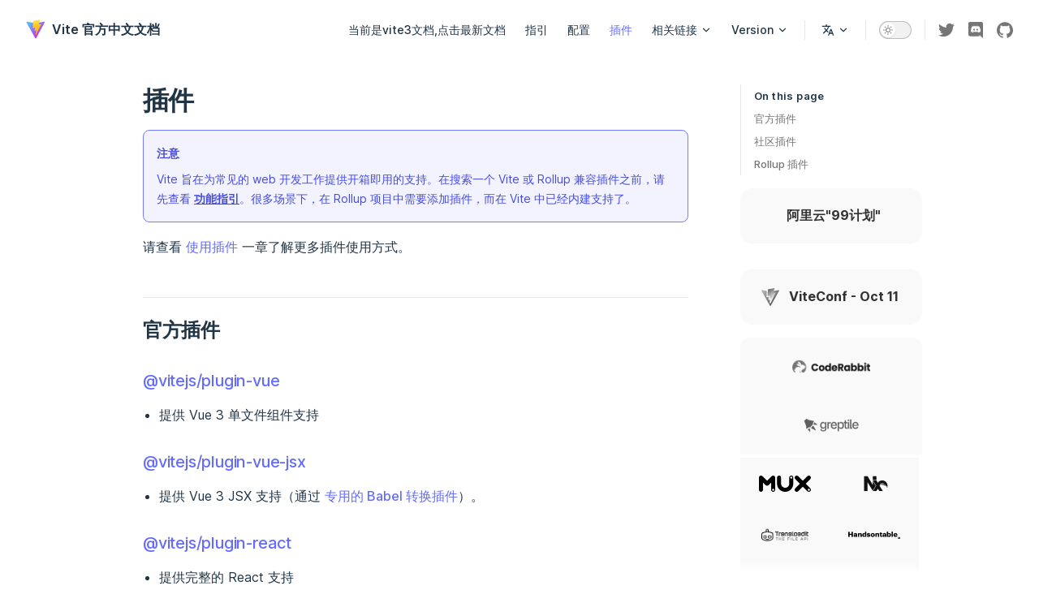

--- FILE ---
content_type: text/html
request_url: https://vitejs.cn/vite3-cn/plugins/
body_size: 6789
content:
<!DOCTYPE html>
<html lang="zh-CN">
  <head>
    <meta charset="utf-8">
    <meta name="viewport" content="width=device-width,initial-scale=1">
    <title>插件 | Vite 官方中文文档</title>
    <meta name="description" content="下一代前端工具链">
    <link rel="stylesheet" href="/vite3-cn/assets/style.9bb3b97b.css">
    <link rel="modulepreload" href="/vite3-cn/assets/app.9ad44fc6.js">
    <link rel="modulepreload" href="/vite3-cn/assets/plugins_index.md.099c6f13.lean.js">
    
    <link rel="icon" type="image/svg+xml" href="/logo.svg">
  <meta property="og:type" content="website">
  <meta property="og:title" content="Vite">
  <meta property="og:image" content="https://vitejs.dev/og-image.png">
  <meta property="og:url" content="https://vitejs.dev">
  <meta property="og:description" content="Next Generation Frontend Tooling">
  <meta name="twitter:card" content="summary_large_image">
  <meta name="twitter:site" content="@vite_js">
  <meta name="theme-color" content="#646cff">
  <script>(()=>{const e=localStorage.getItem("vitepress-theme-appearance"),a=window.matchMedia("(prefers-color-scheme: dark)").matches;(!e||e==="auto"?a:e==="dark")&&document.documentElement.classList.add("dark")})();</script>
  </head>
  <body>
    <div id="app"><div class="Layout" data-v-bfacd924><!--[--><!--]--><!--[--><span tabindex="-1" data-v-70c5befb></span><a href="#VPContent" class="VPSkipLink visually-hidden" data-v-70c5befb> Skip to content </a><!--]--><!----><header class="VPNav no-sidebar" data-v-bfacd924 data-v-05254514><div class="VPNavBar" data-v-05254514 data-v-eb046fd6><div class="container" data-v-eb046fd6><div class="VPNavBarTitle" data-v-eb046fd6 data-v-d46d1296><a class="title" href="/vite3-cn/" data-v-d46d1296><!--[--><img class="VPImage logo" src="/vite3-cn/logo.svg" data-v-d6e8f4d1><!--]--><!--[-->Vite 官方中文文档<!--]--></a></div><div class="content" data-v-eb046fd6><!----><nav aria-labelledby="main-nav-aria-label" class="VPNavBarMenu menu" data-v-eb046fd6 data-v-d8cdd395><span id="main-nav-aria-label" class="visually-hidden" data-v-d8cdd395>Main Navigation</span><!--[--><!--[--><a class="VPLink link VPNavBarMenuLink" href="https://vitejs.cn/" target="_blank" rel="noopener noreferrer" data-v-d8cdd395 data-v-2f02d925 data-v-98d55fda><!--[-->当前是vite3文档,点击最新文档<!--]--><!----></a><!--]--><!--[--><a class="VPLink link VPNavBarMenuLink" href="/vite3-cn/guide/" data-v-d8cdd395 data-v-2f02d925 data-v-98d55fda><!--[-->指引<!--]--><!----></a><!--]--><!--[--><a class="VPLink link VPNavBarMenuLink" href="/vite3-cn/config/" data-v-d8cdd395 data-v-2f02d925 data-v-98d55fda><!--[-->配置<!--]--><!----></a><!--]--><!--[--><a class="VPLink link VPNavBarMenuLink active" href="/vite3-cn/plugins/" data-v-d8cdd395 data-v-2f02d925 data-v-98d55fda><!--[-->插件<!--]--><!----></a><!--]--><!--[--><div class="VPFlyout VPNavBarMenuGroup" data-v-d8cdd395 data-v-1c4caefc><button type="button" class="button" aria-haspopup="true" aria-expanded="false" data-v-1c4caefc><span class="text" data-v-1c4caefc><!----> 相关链接 <svg xmlns="http://www.w3.org/2000/svg" aria-hidden="true" focusable="false" viewbox="0 0 24 24" class="text-icon" data-v-1c4caefc><path d="M12,16c-0.3,0-0.5-0.1-0.7-0.3l-6-6c-0.4-0.4-0.4-1,0-1.4s1-0.4,1.4,0l5.3,5.3l5.3-5.3c0.4-0.4,1-0.4,1.4,0s0.4,1,0,1.4l-6,6C12.5,15.9,12.3,16,12,16z"></path></svg></span></button><div class="menu" data-v-1c4caefc><div class="VPMenu" data-v-1c4caefc data-v-e4d7ad0a><div class="items" data-v-e4d7ad0a><!--[--><!--[--><div class="VPMenuLink" data-v-e4d7ad0a data-v-b7295f18><a class="VPLink link" href="/vite3-cn/team.html" data-v-b7295f18 data-v-98d55fda><!--[-->Team<!--]--><!----></a></div><!--]--><!--[--><div class="VPMenuLink" data-v-e4d7ad0a data-v-b7295f18><a class="VPLink link" href="https://twitter.com/vite_js" target="_blank" rel="noopener noreferrer" data-v-b7295f18 data-v-98d55fda><!--[-->Twitter<!--]--><svg xmlns="http://www.w3.org/2000/svg" aria-hidden="true" focusable="false" height="24px" viewbox="0 0 24 24" width="24px" class="icon" data-v-98d55fda><path d="M0 0h24v24H0V0z" fill="none"></path><path d="M9 5v2h6.59L4 18.59 5.41 20 17 8.41V15h2V5H9z"></path></svg></a></div><!--]--><!--[--><div class="VPMenuLink" data-v-e4d7ad0a data-v-b7295f18><a class="VPLink link" href="https://chat.vitejs.dev" target="_blank" rel="noopener noreferrer" data-v-b7295f18 data-v-98d55fda><!--[-->Discord Chat<!--]--><svg xmlns="http://www.w3.org/2000/svg" aria-hidden="true" focusable="false" height="24px" viewbox="0 0 24 24" width="24px" class="icon" data-v-98d55fda><path d="M0 0h24v24H0V0z" fill="none"></path><path d="M9 5v2h6.59L4 18.59 5.41 20 17 8.41V15h2V5H9z"></path></svg></a></div><!--]--><!--[--><div class="VPMenuLink" data-v-e4d7ad0a data-v-b7295f18><a class="VPLink link" href="https://github.com/vitejs/awesome-vite" target="_blank" rel="noopener noreferrer" data-v-b7295f18 data-v-98d55fda><!--[-->Awesome Vite<!--]--><svg xmlns="http://www.w3.org/2000/svg" aria-hidden="true" focusable="false" height="24px" viewbox="0 0 24 24" width="24px" class="icon" data-v-98d55fda><path d="M0 0h24v24H0V0z" fill="none"></path><path d="M9 5v2h6.59L4 18.59 5.41 20 17 8.41V15h2V5H9z"></path></svg></a></div><!--]--><!--[--><div class="VPMenuLink" data-v-e4d7ad0a data-v-b7295f18><a class="VPLink link" href="https://dev.to/t/vite" target="_blank" rel="noopener noreferrer" data-v-b7295f18 data-v-98d55fda><!--[-->Dev.to 社区<!--]--><svg xmlns="http://www.w3.org/2000/svg" aria-hidden="true" focusable="false" height="24px" viewbox="0 0 24 24" width="24px" class="icon" data-v-98d55fda><path d="M0 0h24v24H0V0z" fill="none"></path><path d="M9 5v2h6.59L4 18.59 5.41 20 17 8.41V15h2V5H9z"></path></svg></a></div><!--]--><!--[--><div class="VPMenuLink" data-v-e4d7ad0a data-v-b7295f18><a class="VPLink link" href="https://vite-rollup-plugins.patak.dev/" target="_blank" rel="noopener noreferrer" data-v-b7295f18 data-v-98d55fda><!--[-->Rollup 插件兼容<!--]--><svg xmlns="http://www.w3.org/2000/svg" aria-hidden="true" focusable="false" height="24px" viewbox="0 0 24 24" width="24px" class="icon" data-v-98d55fda><path d="M0 0h24v24H0V0z" fill="none"></path><path d="M9 5v2h6.59L4 18.59 5.41 20 17 8.41V15h2V5H9z"></path></svg></a></div><!--]--><!--[--><div class="VPMenuLink" data-v-e4d7ad0a data-v-b7295f18><a class="VPLink link" href="https://github.com/vitejs/vite/blob/main/packages/vite/CHANGELOG.md" target="_blank" rel="noopener noreferrer" data-v-b7295f18 data-v-98d55fda><!--[-->更新日志<!--]--><svg xmlns="http://www.w3.org/2000/svg" aria-hidden="true" focusable="false" height="24px" viewbox="0 0 24 24" width="24px" class="icon" data-v-98d55fda><path d="M0 0h24v24H0V0z" fill="none"></path><path d="M9 5v2h6.59L4 18.59 5.41 20 17 8.41V15h2V5H9z"></path></svg></a></div><!--]--><!--[--><div class="VPMenuLink" data-v-e4d7ad0a data-v-b7295f18><a class="VPLink link" href="https://www.aliyun.com/daily-act/ecs/activity_selection?userCode=re2rax3m" target="_blank" rel="noopener noreferrer" data-v-b7295f18 data-v-98d55fda><!--[-->阿里云99元服务器<!--]--><svg xmlns="http://www.w3.org/2000/svg" aria-hidden="true" focusable="false" height="24px" viewbox="0 0 24 24" width="24px" class="icon" data-v-98d55fda><path d="M0 0h24v24H0V0z" fill="none"></path><path d="M9 5v2h6.59L4 18.59 5.41 20 17 8.41V15h2V5H9z"></path></svg></a></div><!--]--><!--]--></div><!--[--><!--]--></div></div></div><!--]--><!--[--><div class="VPFlyout VPNavBarMenuGroup" data-v-d8cdd395 data-v-1c4caefc><button type="button" class="button" aria-haspopup="true" aria-expanded="false" data-v-1c4caefc><span class="text" data-v-1c4caefc><!----> Version <svg xmlns="http://www.w3.org/2000/svg" aria-hidden="true" focusable="false" viewbox="0 0 24 24" class="text-icon" data-v-1c4caefc><path d="M12,16c-0.3,0-0.5-0.1-0.7-0.3l-6-6c-0.4-0.4-0.4-1,0-1.4s1-0.4,1.4,0l5.3,5.3l5.3-5.3c0.4-0.4,1-0.4,1.4,0s0.4,1,0,1.4l-6,6C12.5,15.9,12.3,16,12,16z"></path></svg></span></button><div class="menu" data-v-1c4caefc><div class="VPMenu" data-v-1c4caefc data-v-e4d7ad0a><div class="items" data-v-e4d7ad0a><!--[--><!--[--><div class="VPMenuLink" data-v-e4d7ad0a data-v-b7295f18><a class="VPLink link" href="https://v4.vitejs.dev" target="_blank" rel="noopener noreferrer" data-v-b7295f18 data-v-98d55fda><!--[-->Vite v4 文档（英文）<!--]--><svg xmlns="http://www.w3.org/2000/svg" aria-hidden="true" focusable="false" height="24px" viewbox="0 0 24 24" width="24px" class="icon" data-v-98d55fda><path d="M0 0h24v24H0V0z" fill="none"></path><path d="M9 5v2h6.59L4 18.59 5.41 20 17 8.41V15h2V5H9z"></path></svg></a></div><!--]--><!--[--><div class="VPMenuLink" data-v-e4d7ad0a data-v-b7295f18><a class="VPLink link" href="https://vitejs.cn/guide/" target="_blank" rel="noopener noreferrer" data-v-b7295f18 data-v-98d55fda><!--[-->Vite v2 文档<!--]--><svg xmlns="http://www.w3.org/2000/svg" aria-hidden="true" focusable="false" height="24px" viewbox="0 0 24 24" width="24px" class="icon" data-v-98d55fda><path d="M0 0h24v24H0V0z" fill="none"></path><path d="M9 5v2h6.59L4 18.59 5.41 20 17 8.41V15h2V5H9z"></path></svg></a></div><!--]--><!--[--><div class="VPMenuLink" data-v-e4d7ad0a data-v-b7295f18><a class="VPLink link" href="https://vitejs.cn/vite3-cn/" target="_blank" rel="noopener noreferrer" data-v-b7295f18 data-v-98d55fda><!--[-->Vite v3 文档<!--]--><svg xmlns="http://www.w3.org/2000/svg" aria-hidden="true" focusable="false" height="24px" viewbox="0 0 24 24" width="24px" class="icon" data-v-98d55fda><path d="M0 0h24v24H0V0z" fill="none"></path><path d="M9 5v2h6.59L4 18.59 5.41 20 17 8.41V15h2V5H9z"></path></svg></a></div><!--]--><!--[--><div class="VPMenuLink" data-v-e4d7ad0a data-v-b7295f18><a class="VPLink link" href="https://www.aliyun.com/daily-act/ecs/activity_selection?userCode=re2rax3m" target="_blank" rel="noopener noreferrer" data-v-b7295f18 data-v-98d55fda><!--[-->阿里云99元服务器<!--]--><svg xmlns="http://www.w3.org/2000/svg" aria-hidden="true" focusable="false" height="24px" viewbox="0 0 24 24" width="24px" class="icon" data-v-98d55fda><path d="M0 0h24v24H0V0z" fill="none"></path><path d="M9 5v2h6.59L4 18.59 5.41 20 17 8.41V15h2V5H9z"></path></svg></a></div><!--]--><!--]--></div><!--[--><!--]--></div></div></div><!--]--><!--]--></nav><div class="VPFlyout VPNavBarTranslations translations" data-v-eb046fd6 data-v-425d6581 data-v-1c4caefc><button type="button" class="button" aria-haspopup="true" aria-expanded="false" data-v-1c4caefc><span class="text" data-v-1c4caefc><svg xmlns="http://www.w3.org/2000/svg" aria-hidden="true" focusable="false" viewbox="0 0 24 24" class="option-icon" data-v-1c4caefc><path d="M0 0h24v24H0z" fill="none"></path><path d=" M12.87 15.07l-2.54-2.51.03-.03c1.74-1.94 2.98-4.17 3.71-6.53H17V4h-7V2H8v2H1v1.99h11.17C11.5 7.92 10.44 9.75 9 11.35 8.07 10.32 7.3 9.19 6.69 8h-2c.73 1.63 1.73 3.17 2.98 4.56l-5.09 5.02L4 19l5-5 3.11 3.11.76-2.04zM18.5 10h-2L12 22h2l1.12-3h4.75L21 22h2l-4.5-12zm-2.62 7l1.62-4.33L19.12 17h-3.24z " class="css-c4d79v"></path></svg>  <svg xmlns="http://www.w3.org/2000/svg" aria-hidden="true" focusable="false" viewbox="0 0 24 24" class="text-icon" data-v-1c4caefc><path d="M12,16c-0.3,0-0.5-0.1-0.7-0.3l-6-6c-0.4-0.4-0.4-1,0-1.4s1-0.4,1.4,0l5.3,5.3l5.3-5.3c0.4-0.4,1-0.4,1.4,0s0.4,1,0,1.4l-6,6C12.5,15.9,12.3,16,12,16z"></path></svg></span></button><div class="menu" data-v-1c4caefc><div class="VPMenu" data-v-1c4caefc data-v-e4d7ad0a><!----><!--[--><!--[--><div class="items" data-v-425d6581><p class="title" data-v-425d6581>简体中文</p><!--[--><div class="VPMenuLink" data-v-425d6581 data-v-b7295f18><a class="VPLink link" href="https://vitejs.dev" target="_blank" rel="noopener noreferrer" data-v-b7295f18 data-v-98d55fda><!--[-->English<!--]--><svg xmlns="http://www.w3.org/2000/svg" aria-hidden="true" focusable="false" height="24px" viewbox="0 0 24 24" width="24px" class="icon" data-v-98d55fda><path d="M0 0h24v24H0V0z" fill="none"></path><path d="M9 5v2h6.59L4 18.59 5.41 20 17 8.41V15h2V5H9z"></path></svg></a></div><div class="VPMenuLink" data-v-425d6581 data-v-b7295f18><a class="VPLink link" href="https://ja.vitejs.dev" target="_blank" rel="noopener noreferrer" data-v-b7295f18 data-v-98d55fda><!--[-->日本語<!--]--><svg xmlns="http://www.w3.org/2000/svg" aria-hidden="true" focusable="false" height="24px" viewbox="0 0 24 24" width="24px" class="icon" data-v-98d55fda><path d="M0 0h24v24H0V0z" fill="none"></path><path d="M9 5v2h6.59L4 18.59 5.41 20 17 8.41V15h2V5H9z"></path></svg></a></div><div class="VPMenuLink" data-v-425d6581 data-v-b7295f18><a class="VPLink link" href="https://es.vitejs.dev" target="_blank" rel="noopener noreferrer" data-v-b7295f18 data-v-98d55fda><!--[-->Español<!--]--><svg xmlns="http://www.w3.org/2000/svg" aria-hidden="true" focusable="false" height="24px" viewbox="0 0 24 24" width="24px" class="icon" data-v-98d55fda><path d="M0 0h24v24H0V0z" fill="none"></path><path d="M9 5v2h6.59L4 18.59 5.41 20 17 8.41V15h2V5H9z"></path></svg></a></div><!--]--></div><!--]--><!--]--></div></div></div><div class="VPNavBarAppearance appearance" data-v-eb046fd6 data-v-d70ebc80><button class="VPSwitch VPSwitchAppearance" type="button" role="switch" aria-label="toggle dark mode" data-v-d70ebc80 data-v-ddda69ca data-v-e9a46395><span class="check" data-v-e9a46395><span class="icon" data-v-e9a46395><!--[--><svg xmlns="http://www.w3.org/2000/svg" aria-hidden="true" focusable="false" viewbox="0 0 24 24" class="sun" data-v-ddda69ca><path d="M12,18c-3.3,0-6-2.7-6-6s2.7-6,6-6s6,2.7,6,6S15.3,18,12,18zM12,8c-2.2,0-4,1.8-4,4c0,2.2,1.8,4,4,4c2.2,0,4-1.8,4-4C16,9.8,14.2,8,12,8z"></path><path d="M12,4c-0.6,0-1-0.4-1-1V1c0-0.6,0.4-1,1-1s1,0.4,1,1v2C13,3.6,12.6,4,12,4z"></path><path d="M12,24c-0.6,0-1-0.4-1-1v-2c0-0.6,0.4-1,1-1s1,0.4,1,1v2C13,23.6,12.6,24,12,24z"></path><path d="M5.6,6.6c-0.3,0-0.5-0.1-0.7-0.3L3.5,4.9c-0.4-0.4-0.4-1,0-1.4s1-0.4,1.4,0l1.4,1.4c0.4,0.4,0.4,1,0,1.4C6.2,6.5,5.9,6.6,5.6,6.6z"></path><path d="M19.8,20.8c-0.3,0-0.5-0.1-0.7-0.3l-1.4-1.4c-0.4-0.4-0.4-1,0-1.4s1-0.4,1.4,0l1.4,1.4c0.4,0.4,0.4,1,0,1.4C20.3,20.7,20,20.8,19.8,20.8z"></path><path d="M3,13H1c-0.6,0-1-0.4-1-1s0.4-1,1-1h2c0.6,0,1,0.4,1,1S3.6,13,3,13z"></path><path d="M23,13h-2c-0.6,0-1-0.4-1-1s0.4-1,1-1h2c0.6,0,1,0.4,1,1S23.6,13,23,13z"></path><path d="M4.2,20.8c-0.3,0-0.5-0.1-0.7-0.3c-0.4-0.4-0.4-1,0-1.4l1.4-1.4c0.4-0.4,1-0.4,1.4,0s0.4,1,0,1.4l-1.4,1.4C4.7,20.7,4.5,20.8,4.2,20.8z"></path><path d="M18.4,6.6c-0.3,0-0.5-0.1-0.7-0.3c-0.4-0.4-0.4-1,0-1.4l1.4-1.4c0.4-0.4,1-0.4,1.4,0s0.4,1,0,1.4l-1.4,1.4C18.9,6.5,18.6,6.6,18.4,6.6z"></path></svg><svg xmlns="http://www.w3.org/2000/svg" aria-hidden="true" focusable="false" viewbox="0 0 24 24" class="moon" data-v-ddda69ca><path d="M12.1,22c-0.3,0-0.6,0-0.9,0c-5.5-0.5-9.5-5.4-9-10.9c0.4-4.8,4.2-8.6,9-9c0.4,0,0.8,0.2,1,0.5c0.2,0.3,0.2,0.8-0.1,1.1c-2,2.7-1.4,6.4,1.3,8.4c2.1,1.6,5,1.6,7.1,0c0.3-0.2,0.7-0.3,1.1-0.1c0.3,0.2,0.5,0.6,0.5,1c-0.2,2.7-1.5,5.1-3.6,6.8C16.6,21.2,14.4,22,12.1,22zM9.3,4.4c-2.9,1-5,3.6-5.2,6.8c-0.4,4.4,2.8,8.3,7.2,8.7c2.1,0.2,4.2-0.4,5.8-1.8c1.1-0.9,1.9-2.1,2.4-3.4c-2.5,0.9-5.3,0.5-7.5-1.1C9.2,11.4,8.1,7.7,9.3,4.4z"></path></svg><!--]--></span></span></button></div><div class="VPSocialLinks VPNavBarSocialLinks social-links" data-v-eb046fd6 data-v-6a2a6555 data-v-b8f6762d><!--[--><a class="VPSocialLink" href="https://twitter.com/vite_js" title="twitter" target="_blank" rel="noopener noreferrer" data-v-b8f6762d data-v-453d6f44><svg xmlns="http://www.w3.org/2000/svg" aria-hidden="true" focusable="false" viewbox="0 0 24 24" class="icon" data-v-453d6f44><path d="M23.953 4.57a10 10 0 01-2.825.775 4.958 4.958 0 002.163-2.723c-.951.555-2.005.959-3.127 1.184a4.92 4.92 0 00-8.384 4.482C7.69 8.095 4.067 6.13 1.64 3.162a4.822 4.822 0 00-.666 2.475c0 1.71.87 3.213 2.188 4.096a4.904 4.904 0 01-2.228-.616v.06a4.923 4.923 0 003.946 4.827 4.996 4.996 0 01-2.212.085 4.936 4.936 0 004.604 3.417 9.867 9.867 0 01-6.102 2.105c-.39 0-.779-.023-1.17-.067a13.995 13.995 0 007.557 2.209c9.053 0 13.998-7.496 13.998-13.985 0-.21 0-.42-.015-.63A9.935 9.935 0 0024 4.59z"></path></svg><span class="visually-hidden" data-v-453d6f44>twitter</span></a><a class="VPSocialLink" href="https://chat.vitejs.dev" title="discord" target="_blank" rel="noopener noreferrer" data-v-b8f6762d data-v-453d6f44><svg xmlns="http://www.w3.org/2000/svg" aria-hidden="true" focusable="false" viewbox="0 0 24 24" class="icon" data-v-453d6f44><path d="M20.222 0c1.406 0 2.54 1.137 2.607 2.475V24l-2.677-2.273-1.47-1.338-1.604-1.398.67 2.205H3.71c-1.402 0-2.54-1.065-2.54-2.476V2.48C1.17 1.142 2.31.003 3.715.003h16.5L20.222 0zm-6.118 5.683h-.03l-.202.2c2.073.6 3.076 1.537 3.076 1.537-1.336-.668-2.54-1.002-3.744-1.137-.87-.135-1.74-.064-2.475 0h-.2c-.47 0-1.47.2-2.81.735-.467.203-.735.336-.735.336s1.002-1.002 3.21-1.537l-.135-.135s-1.672-.064-3.477 1.27c0 0-1.805 3.144-1.805 7.02 0 0 1 1.74 3.743 1.806 0 0 .4-.533.805-1.002-1.54-.468-2.14-1.404-2.14-1.404s.134.066.335.2h.06c.03 0 .044.015.06.03v.006c.016.016.03.03.06.03.33.136.66.27.93.4.466.202 1.065.403 1.8.536.93.135 1.996.2 3.21 0 .6-.135 1.2-.267 1.8-.535.39-.2.87-.4 1.397-.737 0 0-.6.936-2.205 1.404.33.466.795 1 .795 1 2.744-.06 3.81-1.8 3.87-1.726 0-3.87-1.815-7.02-1.815-7.02-1.635-1.214-3.165-1.26-3.435-1.26l.056-.02zm.168 4.413c.703 0 1.27.6 1.27 1.335 0 .74-.57 1.34-1.27 1.34-.7 0-1.27-.6-1.27-1.334.002-.74.573-1.338 1.27-1.338zm-4.543 0c.7 0 1.266.6 1.266 1.335 0 .74-.57 1.34-1.27 1.34-.7 0-1.27-.6-1.27-1.334 0-.74.57-1.338 1.27-1.338z"></path></svg><span class="visually-hidden" data-v-453d6f44>discord</span></a><a class="VPSocialLink" href="https://github.com/vitejs/vite" title="github" target="_blank" rel="noopener noreferrer" data-v-b8f6762d data-v-453d6f44><svg xmlns="http://www.w3.org/2000/svg" aria-hidden="true" focusable="false" viewbox="0 0 24 24" class="icon" data-v-453d6f44><path d="M12 .297c-6.63 0-12 5.373-12 12 0 5.303 3.438 9.8 8.205 11.385.6.113.82-.258.82-.577 0-.285-.01-1.04-.015-2.04-3.338.724-4.042-1.61-4.042-1.61C4.422 18.07 3.633 17.7 3.633 17.7c-1.087-.744.084-.729.084-.729 1.205.084 1.838 1.236 1.838 1.236 1.07 1.835 2.809 1.305 3.495.998.108-.776.417-1.305.76-1.605-2.665-.3-5.466-1.332-5.466-5.93 0-1.31.465-2.38 1.235-3.22-.135-.303-.54-1.523.105-3.176 0 0 1.005-.322 3.3 1.23.96-.267 1.98-.399 3-.405 1.02.006 2.04.138 3 .405 2.28-1.552 3.285-1.23 3.285-1.23.645 1.653.24 2.873.12 3.176.765.84 1.23 1.91 1.23 3.22 0 4.61-2.805 5.625-5.475 5.92.42.36.81 1.096.81 2.22 0 1.606-.015 2.896-.015 3.286 0 .315.21.69.825.57C20.565 22.092 24 17.592 24 12.297c0-6.627-5.373-12-12-12"></path></svg><span class="visually-hidden" data-v-453d6f44>github</span></a><!--]--></div><div class="VPFlyout VPNavBarExtra extra" data-v-eb046fd6 data-v-f53bea1d data-v-1c4caefc><button type="button" class="button" aria-haspopup="true" aria-expanded="false" aria-label="extra navigation" data-v-1c4caefc><svg xmlns="http://www.w3.org/2000/svg" aria-hidden="true" focusable="false" viewbox="0 0 24 24" class="icon" data-v-1c4caefc><circle cx="12" cy="12" r="2"></circle><circle cx="19" cy="12" r="2"></circle><circle cx="5" cy="12" r="2"></circle></svg></button><div class="menu" data-v-1c4caefc><div class="VPMenu" data-v-1c4caefc data-v-e4d7ad0a><!----><!--[--><!--[--><div class="group" data-v-f53bea1d><p class="trans-title" data-v-f53bea1d>简体中文</p><!--[--><div class="VPMenuLink" data-v-f53bea1d data-v-b7295f18><a class="VPLink link" href="https://vitejs.dev" target="_blank" rel="noopener noreferrer" data-v-b7295f18 data-v-98d55fda><!--[-->English<!--]--><svg xmlns="http://www.w3.org/2000/svg" aria-hidden="true" focusable="false" height="24px" viewbox="0 0 24 24" width="24px" class="icon" data-v-98d55fda><path d="M0 0h24v24H0V0z" fill="none"></path><path d="M9 5v2h6.59L4 18.59 5.41 20 17 8.41V15h2V5H9z"></path></svg></a></div><div class="VPMenuLink" data-v-f53bea1d data-v-b7295f18><a class="VPLink link" href="https://ja.vitejs.dev" target="_blank" rel="noopener noreferrer" data-v-b7295f18 data-v-98d55fda><!--[-->日本語<!--]--><svg xmlns="http://www.w3.org/2000/svg" aria-hidden="true" focusable="false" height="24px" viewbox="0 0 24 24" width="24px" class="icon" data-v-98d55fda><path d="M0 0h24v24H0V0z" fill="none"></path><path d="M9 5v2h6.59L4 18.59 5.41 20 17 8.41V15h2V5H9z"></path></svg></a></div><div class="VPMenuLink" data-v-f53bea1d data-v-b7295f18><a class="VPLink link" href="https://es.vitejs.dev" target="_blank" rel="noopener noreferrer" data-v-b7295f18 data-v-98d55fda><!--[-->Español<!--]--><svg xmlns="http://www.w3.org/2000/svg" aria-hidden="true" focusable="false" height="24px" viewbox="0 0 24 24" width="24px" class="icon" data-v-98d55fda><path d="M0 0h24v24H0V0z" fill="none"></path><path d="M9 5v2h6.59L4 18.59 5.41 20 17 8.41V15h2V5H9z"></path></svg></a></div><!--]--></div><div class="group" data-v-f53bea1d><div class="item appearance" data-v-f53bea1d><p class="label" data-v-f53bea1d>Appearance</p><div class="appearance-action" data-v-f53bea1d><button class="VPSwitch VPSwitchAppearance" type="button" role="switch" aria-label="toggle dark mode" data-v-f53bea1d data-v-ddda69ca data-v-e9a46395><span class="check" data-v-e9a46395><span class="icon" data-v-e9a46395><!--[--><svg xmlns="http://www.w3.org/2000/svg" aria-hidden="true" focusable="false" viewbox="0 0 24 24" class="sun" data-v-ddda69ca><path d="M12,18c-3.3,0-6-2.7-6-6s2.7-6,6-6s6,2.7,6,6S15.3,18,12,18zM12,8c-2.2,0-4,1.8-4,4c0,2.2,1.8,4,4,4c2.2,0,4-1.8,4-4C16,9.8,14.2,8,12,8z"></path><path d="M12,4c-0.6,0-1-0.4-1-1V1c0-0.6,0.4-1,1-1s1,0.4,1,1v2C13,3.6,12.6,4,12,4z"></path><path d="M12,24c-0.6,0-1-0.4-1-1v-2c0-0.6,0.4-1,1-1s1,0.4,1,1v2C13,23.6,12.6,24,12,24z"></path><path d="M5.6,6.6c-0.3,0-0.5-0.1-0.7-0.3L3.5,4.9c-0.4-0.4-0.4-1,0-1.4s1-0.4,1.4,0l1.4,1.4c0.4,0.4,0.4,1,0,1.4C6.2,6.5,5.9,6.6,5.6,6.6z"></path><path d="M19.8,20.8c-0.3,0-0.5-0.1-0.7-0.3l-1.4-1.4c-0.4-0.4-0.4-1,0-1.4s1-0.4,1.4,0l1.4,1.4c0.4,0.4,0.4,1,0,1.4C20.3,20.7,20,20.8,19.8,20.8z"></path><path d="M3,13H1c-0.6,0-1-0.4-1-1s0.4-1,1-1h2c0.6,0,1,0.4,1,1S3.6,13,3,13z"></path><path d="M23,13h-2c-0.6,0-1-0.4-1-1s0.4-1,1-1h2c0.6,0,1,0.4,1,1S23.6,13,23,13z"></path><path d="M4.2,20.8c-0.3,0-0.5-0.1-0.7-0.3c-0.4-0.4-0.4-1,0-1.4l1.4-1.4c0.4-0.4,1-0.4,1.4,0s0.4,1,0,1.4l-1.4,1.4C4.7,20.7,4.5,20.8,4.2,20.8z"></path><path d="M18.4,6.6c-0.3,0-0.5-0.1-0.7-0.3c-0.4-0.4-0.4-1,0-1.4l1.4-1.4c0.4-0.4,1-0.4,1.4,0s0.4,1,0,1.4l-1.4,1.4C18.9,6.5,18.6,6.6,18.4,6.6z"></path></svg><svg xmlns="http://www.w3.org/2000/svg" aria-hidden="true" focusable="false" viewbox="0 0 24 24" class="moon" data-v-ddda69ca><path d="M12.1,22c-0.3,0-0.6,0-0.9,0c-5.5-0.5-9.5-5.4-9-10.9c0.4-4.8,4.2-8.6,9-9c0.4,0,0.8,0.2,1,0.5c0.2,0.3,0.2,0.8-0.1,1.1c-2,2.7-1.4,6.4,1.3,8.4c2.1,1.6,5,1.6,7.1,0c0.3-0.2,0.7-0.3,1.1-0.1c0.3,0.2,0.5,0.6,0.5,1c-0.2,2.7-1.5,5.1-3.6,6.8C16.6,21.2,14.4,22,12.1,22zM9.3,4.4c-2.9,1-5,3.6-5.2,6.8c-0.4,4.4,2.8,8.3,7.2,8.7c2.1,0.2,4.2-0.4,5.8-1.8c1.1-0.9,1.9-2.1,2.4-3.4c-2.5,0.9-5.3,0.5-7.5-1.1C9.2,11.4,8.1,7.7,9.3,4.4z"></path></svg><!--]--></span></span></button></div></div></div><div class="group" data-v-f53bea1d><div class="item social-links" data-v-f53bea1d><div class="VPSocialLinks social-links-list" data-v-f53bea1d data-v-b8f6762d><!--[--><a class="VPSocialLink" href="https://twitter.com/vite_js" title="twitter" target="_blank" rel="noopener noreferrer" data-v-b8f6762d data-v-453d6f44><svg xmlns="http://www.w3.org/2000/svg" aria-hidden="true" focusable="false" viewbox="0 0 24 24" class="icon" data-v-453d6f44><path d="M23.953 4.57a10 10 0 01-2.825.775 4.958 4.958 0 002.163-2.723c-.951.555-2.005.959-3.127 1.184a4.92 4.92 0 00-8.384 4.482C7.69 8.095 4.067 6.13 1.64 3.162a4.822 4.822 0 00-.666 2.475c0 1.71.87 3.213 2.188 4.096a4.904 4.904 0 01-2.228-.616v.06a4.923 4.923 0 003.946 4.827 4.996 4.996 0 01-2.212.085 4.936 4.936 0 004.604 3.417 9.867 9.867 0 01-6.102 2.105c-.39 0-.779-.023-1.17-.067a13.995 13.995 0 007.557 2.209c9.053 0 13.998-7.496 13.998-13.985 0-.21 0-.42-.015-.63A9.935 9.935 0 0024 4.59z"></path></svg><span class="visually-hidden" data-v-453d6f44>twitter</span></a><a class="VPSocialLink" href="https://chat.vitejs.dev" title="discord" target="_blank" rel="noopener noreferrer" data-v-b8f6762d data-v-453d6f44><svg xmlns="http://www.w3.org/2000/svg" aria-hidden="true" focusable="false" viewbox="0 0 24 24" class="icon" data-v-453d6f44><path d="M20.222 0c1.406 0 2.54 1.137 2.607 2.475V24l-2.677-2.273-1.47-1.338-1.604-1.398.67 2.205H3.71c-1.402 0-2.54-1.065-2.54-2.476V2.48C1.17 1.142 2.31.003 3.715.003h16.5L20.222 0zm-6.118 5.683h-.03l-.202.2c2.073.6 3.076 1.537 3.076 1.537-1.336-.668-2.54-1.002-3.744-1.137-.87-.135-1.74-.064-2.475 0h-.2c-.47 0-1.47.2-2.81.735-.467.203-.735.336-.735.336s1.002-1.002 3.21-1.537l-.135-.135s-1.672-.064-3.477 1.27c0 0-1.805 3.144-1.805 7.02 0 0 1 1.74 3.743 1.806 0 0 .4-.533.805-1.002-1.54-.468-2.14-1.404-2.14-1.404s.134.066.335.2h.06c.03 0 .044.015.06.03v.006c.016.016.03.03.06.03.33.136.66.27.93.4.466.202 1.065.403 1.8.536.93.135 1.996.2 3.21 0 .6-.135 1.2-.267 1.8-.535.39-.2.87-.4 1.397-.737 0 0-.6.936-2.205 1.404.33.466.795 1 .795 1 2.744-.06 3.81-1.8 3.87-1.726 0-3.87-1.815-7.02-1.815-7.02-1.635-1.214-3.165-1.26-3.435-1.26l.056-.02zm.168 4.413c.703 0 1.27.6 1.27 1.335 0 .74-.57 1.34-1.27 1.34-.7 0-1.27-.6-1.27-1.334.002-.74.573-1.338 1.27-1.338zm-4.543 0c.7 0 1.266.6 1.266 1.335 0 .74-.57 1.34-1.27 1.34-.7 0-1.27-.6-1.27-1.334 0-.74.57-1.338 1.27-1.338z"></path></svg><span class="visually-hidden" data-v-453d6f44>discord</span></a><a class="VPSocialLink" href="https://github.com/vitejs/vite" title="github" target="_blank" rel="noopener noreferrer" data-v-b8f6762d data-v-453d6f44><svg xmlns="http://www.w3.org/2000/svg" aria-hidden="true" focusable="false" viewbox="0 0 24 24" class="icon" data-v-453d6f44><path d="M12 .297c-6.63 0-12 5.373-12 12 0 5.303 3.438 9.8 8.205 11.385.6.113.82-.258.82-.577 0-.285-.01-1.04-.015-2.04-3.338.724-4.042-1.61-4.042-1.61C4.422 18.07 3.633 17.7 3.633 17.7c-1.087-.744.084-.729.084-.729 1.205.084 1.838 1.236 1.838 1.236 1.07 1.835 2.809 1.305 3.495.998.108-.776.417-1.305.76-1.605-2.665-.3-5.466-1.332-5.466-5.93 0-1.31.465-2.38 1.235-3.22-.135-.303-.54-1.523.105-3.176 0 0 1.005-.322 3.3 1.23.96-.267 1.98-.399 3-.405 1.02.006 2.04.138 3 .405 2.28-1.552 3.285-1.23 3.285-1.23.645 1.653.24 2.873.12 3.176.765.84 1.23 1.91 1.23 3.22 0 4.61-2.805 5.625-5.475 5.92.42.36.81 1.096.81 2.22 0 1.606-.015 2.896-.015 3.286 0 .315.21.69.825.57C20.565 22.092 24 17.592 24 12.297c0-6.627-5.373-12-12-12"></path></svg><span class="visually-hidden" data-v-453d6f44>github</span></a><!--]--></div></div></div><!--]--><!--]--></div></div></div><button type="button" class="VPNavBarHamburger hamburger" aria-label="mobile navigation" aria-expanded="false" aria-controls="VPNavScreen" data-v-eb046fd6 data-v-00d65d04><span class="container" data-v-00d65d04><span class="top" data-v-00d65d04></span><span class="middle" data-v-00d65d04></span><span class="bottom" data-v-00d65d04></span></span></button></div></div></div><!----></header><!----><!----><div class="VPContent" id="VPContent" data-v-bfacd924 data-v-5393f799><div class="VPDoc" data-v-5393f799 data-v-e9735854><div class="container" data-v-e9735854><div class="aside" data-v-e9735854><div class="aside-curtain" data-v-e9735854></div><div class="aside-container" data-v-e9735854><div class="aside-content" data-v-e9735854><div class="VPDocAside" data-v-e9735854 data-v-3598569e><!--[--><!--]--><!--[--><!--]--><div class="VPDocAsideOutline has-outline" data-v-3598569e data-v-51d9de04><div class="content" data-v-51d9de04><div class="outline-marker" data-v-51d9de04></div><div class="outline-title" data-v-51d9de04>On this page</div><nav aria-labelledby="doc-outline-aria-label" data-v-51d9de04><span class="visually-hidden" id="doc-outline-aria-label" data-v-51d9de04> Table of Contents for current page </span><ul class="root" data-v-51d9de04><!--[--><li style="" data-v-51d9de04><a class="outline-link" href="#official-plugins" data-v-51d9de04>官方插件</a><!----></li><li style="" data-v-51d9de04><a class="outline-link" href="#community-plugins" data-v-51d9de04>社区插件</a><!----></li><li style="" data-v-51d9de04><a class="outline-link" href="#rollup-plugins" data-v-51d9de04>Rollup 插件</a><!----></li><!--]--></ul></nav></div></div><!--[--><!--]--><div class="spacer" data-v-3598569e></div><!--[--><!--[--><!--[--><!--[--><!--[--><a class="viteconf self-ad" rel="noopener noreferrer" href="https://www.aliyun.com/daily-act/ecs/activity_selection?userCode=re2rax3m" target="_blank"><span><p class="extra-info">新老同享，低价长效</p><p class="heading">阿里云&quot;99计划&quot;</p><p class="extra-info">阿里云ECS 99元大促</p></span></a><a class="viteconf" href="https://viteconf.org" target="_blank"><img width="22" height="22" src="/vite3-cn/viteconf.svg"><span><p class="extra-info">Free Online Conference</p><p class="heading">ViteConf - Oct 11</p><p class="extra-info">Get your ticket now!</p></span></a><!----><!--]--><!--]--><!--]--><!--]--><!--]--><!----><!--[--><!--]--><!--[--><!--]--></div></div></div></div><div class="content" data-v-e9735854><div class="content-container" data-v-e9735854><!--[--><!--]--><main class="main" data-v-e9735854><div style="position:relative;" class="vp-doc _vite3-cn_plugins_index" data-v-e9735854><div><h1 id="plugins" tabindex="-1">插件 <a class="header-anchor" href="#plugins">¶</a></h1><div class="tip custom-block"><p class="custom-block-title">注意</p><p>Vite 旨在为常见的 web 开发工作提供开箱即用的支持。在搜索一个 Vite 或 Rollup 兼容插件之前，请先查看 <a href="./../guide/features.html">功能指引</a>。很多场景下，在 Rollup 项目中需要添加插件，而在 Vite 中已经内建支持了。</p></div><p>请查看 <a href="./../guide/using-plugins.html">使用插件</a> 一章了解更多插件使用方式。</p><h2 id="official-plugins" tabindex="-1">官方插件 <a class="header-anchor" href="#official-plugins">¶</a></h2><h3 id="vitejsplugin-vue" tabindex="-1"><a href="https://github.com/vitejs/vite/tree/main/packages/plugin-vue" target="_blank" rel="noopener noreferrer">@vitejs/plugin-vue</a> <a class="header-anchor" href="#vitejsplugin-vue">¶</a></h3><ul><li>提供 Vue 3 单文件组件支持</li></ul><h3 id="vitejsplugin-vue-jsx" tabindex="-1"><a href="https://github.com/vitejs/vite/tree/main/packages/plugin-vue-jsx" target="_blank" rel="noopener noreferrer">@vitejs/plugin-vue-jsx</a> <a class="header-anchor" href="#vitejsplugin-vue-jsx">¶</a></h3><ul><li>提供 Vue 3 JSX 支持（通过 <a href="https://github.com/vuejs/jsx-next" target="_blank" rel="noopener noreferrer">专用的 Babel 转换插件</a>）。</li></ul><h3 id="vitejsplugin-react" tabindex="-1"><a href="https://github.com/vitejs/vite/tree/main/packages/plugin-react" target="_blank" rel="noopener noreferrer">@vitejs/plugin-react</a> <a class="header-anchor" href="#vitejsplugin-react">¶</a></h3><ul><li>提供完整的 React 支持</li></ul><h3 id="vitejsplugin-legacy" tabindex="-1"><a href="https://github.com/vitejs/vite/tree/main/packages/plugin-legacy" target="_blank" rel="noopener noreferrer">@vitejs/plugin-legacy</a> <a class="header-anchor" href="#vitejsplugin-legacy">¶</a></h3><ul><li>为打包后的文件提供传统浏览器兼容性支持</li></ul><h2 id="community-plugins" tabindex="-1">社区插件 <a class="header-anchor" href="#community-plugins">¶</a></h2><blockquote><p>查看 <a href="https://github.com/vitejs/awesome-vite#plugins" target="_blank" rel="noopener noreferrer">awesome-vite</a> - 你也可以通过 PR 的方式将你的插件添加到此列表中。</p></blockquote><h2 id="rollup-plugins" tabindex="-1">Rollup 插件 <a class="header-anchor" href="#rollup-plugins">¶</a></h2><p><a href="./../guide/api-plugin.html">Vite 插件</a> 是 Rollup 插件接口的一种扩展。查看 <a href="./../guide/api-plugin.html#rollup-plugin-compatibility">Rollup 插件兼容性章节</a> 获取更多信息。</p></div></div></main><footer class="VPDocFooter" data-v-e9735854 data-v-fb0449db><div class="edit-info" data-v-fb0449db><div class="edit-link" data-v-fb0449db><a class="VPLink link edit-link-button" href="https://github.com/vitejs/docs-cn/edit/main/docs/plugins/index.md" target="_blank" rel="noopener noreferrer" data-v-fb0449db data-v-98d55fda><!--[--><svg xmlns="http://www.w3.org/2000/svg" viewbox="0 0 24 24" class="edit-link-icon" data-v-fb0449db><path d="M18,23H4c-1.7,0-3-1.3-3-3V6c0-1.7,1.3-3,3-3h7c0.6,0,1,0.4,1,1s-0.4,1-1,1H4C3.4,5,3,5.4,3,6v14c0,0.6,0.4,1,1,1h14c0.6,0,1-0.4,1-1v-7c0-0.6,0.4-1,1-1s1,0.4,1,1v7C21,21.7,19.7,23,18,23z"></path><path d="M8,17c-0.3,0-0.5-0.1-0.7-0.3C7,16.5,6.9,16.1,7,15.8l1-4c0-0.2,0.1-0.3,0.3-0.5l9.5-9.5c1.2-1.2,3.2-1.2,4.4,0c1.2,1.2,1.2,3.2,0,4.4l-9.5,9.5c-0.1,0.1-0.3,0.2-0.5,0.3l-4,1C8.2,17,8.1,17,8,17zM9.9,12.5l-0.5,2.1l2.1-0.5l9.3-9.3c0.4-0.4,0.4-1.1,0-1.6c-0.4-0.4-1.2-0.4-1.6,0l0,0L9.9,12.5z M18.5,2.5L18.5,2.5L18.5,2.5z"></path></svg> 为此页提供修改建议<!--]--><!----></a></div><!----></div><!----></footer><!--[--><!--]--></div></div></div></div></div><footer class="VPFooter" data-v-bfacd924 data-v-4d6b66de><div class="container" data-v-4d6b66de><p class="message" data-v-4d6b66de>根据 MIT 许可证发布。</p><p class="copyright" data-v-4d6b66de>Copyright © 2019-present Evan You &amp; Vite Contributors</p></div></footer><!--[--><!--]--></div></div>
    <script>__VP_HASH_MAP__ = JSON.parse("{\"readme.md\":\"0e6c0b2b\",\"blog_announcing-vite2.md\":\"ddb5471c\",\"blog_announcing-vite3.md\":\"e8214efa\",\"config_build-options.md\":\"7251c51e\",\"config_dep-optimization-options.md\":\"a2b7f94c\",\"config_index.md\":\"4f0bf01a\",\"config_preview-options.md\":\"07910993\",\"config_server-options.md\":\"905a2d23\",\"config_shared-options.md\":\"67180a44\",\"config_ssr-options.md\":\"8d66440d\",\"config_worker-options.md\":\"3371780e\",\"guide_api-hmr.md\":\"b98d250d\",\"guide_api-javascript.md\":\"bb14a4f5\",\"guide_api-plugin.md\":\"b563e622\",\"guide_assets.md\":\"018fd1b0\",\"guide_backend-integration.md\":\"b24a6dd0\",\"guide_build.md\":\"125860b7\",\"guide_comparisons.md\":\"065db9f8\",\"guide_dep-pre-bundling.md\":\"f58b94a6\",\"guide_env-and-mode.md\":\"6940133b\",\"guide_features.md\":\"b0a7718d\",\"guide_index.md\":\"f473c802\",\"guide_migration-from-v1.md\":\"ccb27de7\",\"guide_migration.md\":\"97983b8d\",\"guide_ssr.md\":\"d825a25c\",\"guide_static-deploy.md\":\"5594eda3\",\"guide_troubleshooting.md\":\"9b5b86c7\",\"guide_using-plugins.md\":\"b21a4d0e\",\"guide_why.md\":\"0ff842f7\",\"index.md\":\"f3b89d12\",\"plugins_index.md\":\"099c6f13\",\"team.md\":\"62badb3e\"}")</script>
    <script type="module" async src="/vite3-cn/assets/app.9ad44fc6.js"></script>
    
  </body>
</html>

--- FILE ---
content_type: text/css
request_url: https://vitejs.cn/vite3-cn/assets/style.9bb3b97b.css
body_size: 15822
content:
@font-face{font-family:Inter var;font-weight:100 900;font-display:swap;font-style:normal;font-named-instance:"Regular";src:url(/vite3-cn/assets/inter-roman-cyrillic.5f2c6c8c.woff2) format("woff2");unicode-range:U+0301,U+0400-045F,U+0490-0491,U+04B0-04B1,U+2116}@font-face{font-family:Inter var;font-weight:100 900;font-display:swap;font-style:normal;font-named-instance:"Regular";src:url(/vite3-cn/assets/inter-roman-cyrillic-ext.e75737ce.woff2) format("woff2");unicode-range:U+0460-052F,U+1C80-1C88,U+20B4,U+2DE0-2DFF,U+A640-A69F,U+FE2E-FE2F}@font-face{font-family:Inter var;font-weight:100 900;font-display:swap;font-style:normal;font-named-instance:"Regular";src:url(/vite3-cn/assets/inter-roman-greek.d5a6d92a.woff2) format("woff2");unicode-range:U+0370-03FF}@font-face{font-family:Inter var;font-weight:100 900;font-display:swap;font-style:normal;font-named-instance:"Regular";src:url(/vite3-cn/assets/inter-roman-greek-ext.ab0619bc.woff2) format("woff2");unicode-range:U+1F00-1FFF}@font-face{font-family:Inter var;font-weight:100 900;font-display:swap;font-style:normal;font-named-instance:"Regular";src:url(/vite3-cn/assets/inter-roman-latin.2ed14f66.woff2) format("woff2");unicode-range:U+0000-00FF,U+0131,U+0152-0153,U+02BB-02BC,U+02C6,U+02DA,U+02DC,U+2000-206F,U+2074,U+20AC,U+2122,U+2191,U+2193,U+2212,U+2215,U+FEFF,U+FFFD}@font-face{font-family:Inter var;font-weight:100 900;font-display:swap;font-style:normal;font-named-instance:"Regular";src:url(/vite3-cn/assets/inter-roman-latin-ext.0030eebd.woff2) format("woff2");unicode-range:U+0100-024F,U+0259,U+1E00-1EFF,U+2020,U+20A0-20AB,U+20AD-20CF,U+2113,U+2C60-2C7F,U+A720-A7FF}@font-face{font-family:Inter var;font-weight:100 900;font-display:swap;font-style:normal;font-named-instance:"Regular";src:url(/vite3-cn/assets/inter-roman-vietnamese.14ce25a6.woff2) format("woff2");unicode-range:U+0102-0103,U+0110-0111,U+0128-0129,U+0168-0169,U+01A0-01A1,U+01AF-01B0,U+1EA0-1EF9,U+20AB}@font-face{font-family:Inter var;font-weight:100 900;font-display:swap;font-style:italic;font-named-instance:"Italic";src:url(/vite3-cn/assets/inter-italic-cyrillic.ea42a392.woff2) format("woff2");unicode-range:U+0301,U+0400-045F,U+0490-0491,U+04B0-04B1,U+2116}@font-face{font-family:Inter var;font-weight:100 900;font-display:swap;font-style:italic;font-named-instance:"Italic";src:url(/vite3-cn/assets/inter-italic-cyrillic-ext.33bd5a8e.woff2) format("woff2");unicode-range:U+0460-052F,U+1C80-1C88,U+20B4,U+2DE0-2DFF,U+A640-A69F,U+FE2E-FE2F}@font-face{font-family:Inter var;font-weight:100 900;font-display:swap;font-style:italic;font-named-instance:"Italic";src:url(/vite3-cn/assets/inter-italic-greek.8f4463c4.woff2) format("woff2");unicode-range:U+0370-03FF}@font-face{font-family:Inter var;font-weight:100 900;font-display:swap;font-style:italic;font-named-instance:"Italic";src:url(/vite3-cn/assets/inter-italic-greek-ext.4fbe9427.woff2) format("woff2");unicode-range:U+1F00-1FFF}@font-face{font-family:Inter var;font-weight:100 900;font-display:swap;font-style:italic;font-named-instance:"Italic";src:url(/vite3-cn/assets/inter-italic-latin.bd3b6f56.woff2) format("woff2");unicode-range:U+0000-00FF,U+0131,U+0152-0153,U+02BB-02BC,U+02C6,U+02DA,U+02DC,U+2000-206F,U+2074,U+20AC,U+2122,U+2191,U+2193,U+2212,U+2215,U+FEFF,U+FFFD}@font-face{font-family:Inter var;font-weight:100 900;font-display:swap;font-style:italic;font-named-instance:"Italic";src:url(/vite3-cn/assets/inter-italic-latin-ext.bd8920cc.woff2) format("woff2");unicode-range:U+0100-024F,U+0259,U+1E00-1EFF,U+2020,U+20A0-20AB,U+20AD-20CF,U+2113,U+2C60-2C7F,U+A720-A7FF}@font-face{font-family:Inter var;font-weight:100 900;font-display:swap;font-style:italic;font-named-instance:"Italic";src:url(/vite3-cn/assets/inter-italic-vietnamese.6ce511fb.woff2) format("woff2");unicode-range:U+0102-0103,U+0110-0111,U+0128-0129,U+0168-0169,U+01A0-01A1,U+01AF-01B0,U+1EA0-1EF9,U+20AB}@font-face{font-family:Inter var experimental;font-weight:100 900;font-display:swap;font-style:oblique 0deg 10deg;src:url(/vite3-cn/assets/inter-cyrillic.f8750142.woff2) format("woff2");unicode-range:U+0301,U+0400-045F,U+0490-0491,U+04B0-04B1,U+2116}@font-face{font-family:Inter var experimental;font-weight:100 900;font-display:swap;font-style:oblique 0deg 10deg;src:url(/vite3-cn/assets/inter-cyrillic-ext.0877b0d9.woff2) format("woff2");unicode-range:U+0460-052F,U+1C80-1C88,U+20B4,U+2DE0-2DFF,U+A640-A69F,U+FE2E-FE2F}@font-face{font-family:Inter var experimental;font-weight:100 900;font-display:swap;font-style:oblique 0deg 10deg;src:url(/vite3-cn/assets/inter-greek.117e1956.woff2) format("woff2");unicode-range:U+0370-03FF}@font-face{font-family:Inter var experimental;font-weight:100 900;font-display:swap;font-style:oblique 0deg 10deg;src:url(/vite3-cn/assets/inter-greek-ext.3e6f6728.woff2) format("woff2");unicode-range:U+1F00-1FFF}@font-face{font-family:Inter var experimental;font-weight:100 900;font-display:swap;font-style:oblique 0deg 10deg;src:url(/vite3-cn/assets/inter-latin.4fe6132f.woff2) format("woff2");unicode-range:U+0000-00FF,U+0131,U+0152-0153,U+02BB-02BC,U+02C6,U+02DA,U+02DC,U+2000-206F,U+2074,U+20AC,U+2122,U+2191,U+2193,U+2212,U+2215,U+FEFF,U+FFFD}@font-face{font-family:Inter var experimental;font-weight:100 900;font-display:swap;font-style:oblique 0deg 10deg;src:url(/vite3-cn/assets/inter-latin-ext.7cc429bc.woff2) format("woff2");unicode-range:U+0100-024F,U+0259,U+1E00-1EFF,U+2020,U+20A0-20AB,U+20AD-20CF,U+2113,U+2C60-2C7F,U+A720-A7FF}@font-face{font-family:Inter var experimental;font-weight:100 900;font-display:swap;font-style:oblique 0deg 10deg;src:url(/vite3-cn/assets/inter-vietnamese.2c644a25.woff2) format("woff2");unicode-range:U+0102-0103,U+0110-0111,U+0128-0129,U+0168-0169,U+01A0-01A1,U+01AF-01B0,U+1EA0-1EF9,U+20AB}:root{--vp-c-white: #ffffff;--vp-c-white-soft: #f9f9f9;--vp-c-white-mute: #f1f1f1;--vp-c-black: #1a1a1a;--vp-c-black-pure: #000000;--vp-c-black-soft: #242424;--vp-c-black-mute: #2f2f2f;--vp-c-gray: #8e8e8e;--vp-c-gray-light-1: #aeaeae;--vp-c-gray-light-2: #c7c7c7;--vp-c-gray-light-3: #d1d1d1;--vp-c-gray-light-4: #e5e5e5;--vp-c-gray-light-5: #f2f2f2;--vp-c-gray-dark-1: #636363;--vp-c-gray-dark-2: #484848;--vp-c-gray-dark-3: #3a3a3a;--vp-c-gray-dark-4: #282828;--vp-c-gray-dark-5: #202020;--vp-c-divider-light-1: rgba(60, 60, 60, .29);--vp-c-divider-light-2: rgba(60, 60, 60, .12);--vp-c-divider-dark-1: rgba(84, 84, 84, .65);--vp-c-divider-dark-2: rgba(84, 84, 84, .48);--vp-c-text-light-1: var(--vp-c-indigo);--vp-c-text-light-2: rgba(60, 60, 60, .7);--vp-c-text-light-3: rgba(60, 60, 60, .33);--vp-c-text-light-4: rgba(60, 60, 60, .18);--vp-c-text-dark-1: rgba(255, 255, 255, .87);--vp-c-text-dark-2: rgba(235, 235, 235, .6);--vp-c-text-dark-3: rgba(235, 235, 235, .38);--vp-c-text-dark-4: rgba(235, 235, 235, .18);--vp-c-indigo: #213547;--vp-c-indigo-soft: #476582;--vp-c-indigo-light: #aac8e4;--vp-c-indigo-lighter: #c9def1;--vp-c-indigo-dark: #1d2f3f;--vp-c-indigo-darker: #14212e;--vp-c-green: #42b883;--vp-c-green-light: #42d392;--vp-c-green-lighter: #35eb9a;--vp-c-green-dark: #33a06f;--vp-c-green-darker: #155f3e;--vp-c-green-dimm-1: rgba(66, 184, 131, .5);--vp-c-green-dimm-2: rgba(66, 184, 131, .25);--vp-c-green-dimm-3: rgba(66, 184, 131, .05);--vp-c-yellow: #ffc517;--vp-c-yellow-light: #fcd253;--vp-c-yellow-lighter: #fcfc7c;--vp-c-yellow-dark: #e0ad15;--vp-c-yellow-darker: #ad850e;--vp-c-yellow-dimm-1: rgba(255, 197, 23, .5);--vp-c-yellow-dimm-2: rgba(255, 197, 23, .25);--vp-c-yellow-dimm-3: rgba(255, 197, 23, .05);--vp-c-red: #ed3c50;--vp-c-red-light: #f54e82;--vp-c-red-lighter: #fd1d7c;--vp-c-red-dark: #cd2d3f;--vp-c-red-darker: #ab2131;--vp-c-red-dimm-1: rgba(237, 60, 80, .5);--vp-c-red-dimm-2: rgba(237, 60, 80, .25);--vp-c-red-dimm-3: rgba(237, 60, 80, .05)}:root{--vp-c-bg: var(--vp-c-white);--vp-c-bg-soft: var(--vp-c-white-soft);--vp-c-bg-mute: var(--vp-c-white-mute);--vp-c-bg-alt: var(--vp-c-white-soft);--vp-c-divider: var(--vp-c-divider-light-1);--vp-c-divider-light: var(--vp-c-divider-light-2);--vp-c-divider-inverse: var(--vp-c-divider-dark-1);--vp-c-divider-inverse-light: var(--vp-c-divider-dark-2);--vp-c-text-1: var(--vp-c-text-light-1);--vp-c-text-2: var(--vp-c-text-light-2);--vp-c-text-3: var(--vp-c-text-light-3);--vp-c-text-4: var(--vp-c-text-light-4);--vp-c-text-inverse-1: var(--vp-c-text-dark-1);--vp-c-text-inverse-2: var(--vp-c-text-dark-2);--vp-c-text-inverse-3: var(--vp-c-text-dark-3);--vp-c-text-inverse-4: var(--vp-c-text-dark-4);--vp-c-text-code: var(--vp-c-indigo-soft);--vp-c-brand: var(--vp-c-green);--vp-c-brand-light: var(--vp-c-green-light);--vp-c-brand-lighter: var(--vp-c-green-lighter);--vp-c-brand-dark: var(--vp-c-green-dark);--vp-c-brand-darker: var(--vp-c-green-darker);--vp-c-sponsor: #fd1d7c}.dark{--vp-c-bg: var(--vp-c-black-soft);--vp-c-bg-soft: var(--vp-c-black-mute);--vp-c-bg-mute: var(--vp-c-gray-dark-3);--vp-c-bg-alt: var(--vp-c-black);--vp-c-divider: var(--vp-c-divider-dark-1);--vp-c-divider-light: var(--vp-c-divider-dark-2);--vp-c-divider-inverse: var(--vp-c-divider-light-1);--vp-c-divider-inverse-light: var(--vp-c-divider-light-2);--vp-c-text-1: var(--vp-c-text-dark-1);--vp-c-text-2: var(--vp-c-text-dark-2);--vp-c-text-3: var(--vp-c-text-dark-3);--vp-c-text-4: var(--vp-c-text-dark-4);--vp-c-text-inverse-1: var(--vp-c-text-light-1);--vp-c-text-inverse-2: var(--vp-c-text-light-2);--vp-c-text-inverse-3: var(--vp-c-text-light-3);--vp-c-text-inverse-4: var(--vp-c-text-light-4);--vp-c-text-code: var(--vp-c-indigo-lighter)}:root{--vp-font-family-base: "Inter var experimental", "Inter var", -apple-system, BlinkMacSystemFont, "Segoe UI", Roboto, Oxygen, Ubuntu, Cantarell, "Fira Sans", "Droid Sans", "Helvetica Neue", sans-serif;--vp-font-family-mono: Menlo, Monaco, Consolas, "Courier New", monospace}:root{--vp-shadow-1: 0 1px 2px rgba(0, 0, 0, .04), 0 1px 2px rgba(0, 0, 0, .06);--vp-shadow-2: 0 3px 12px rgba(0, 0, 0, .07), 0 1px 4px rgba(0, 0, 0, .07);--vp-shadow-3: 0 12px 32px rgba(0, 0, 0, .1), 0 2px 6px rgba(0, 0, 0, .08);--vp-shadow-4: 0 14px 44px rgba(0, 0, 0, .12), 0 3px 9px rgba(0, 0, 0, .12);--vp-shadow-5: 0 18px 56px rgba(0, 0, 0, .16), 0 4px 12px rgba(0, 0, 0, .16)}:root{--vp-z-index-local-nav: 10;--vp-z-index-nav: 20;--vp-z-index-backdrop: 30;--vp-z-index-sidebar: 40;--vp-z-index-footer: 50}:root{--vp-icon-copy: url("data:image/svg+xml,%3Csvg xmlns='http://www.w3.org/2000/svg' fill='none' height='20' width='20' stroke='rgba(128,128,128,1)' stroke-width='2' class='h-6 w-6' viewBox='0 0 24 24'%3E%3Cpath stroke-linecap='round' stroke-linejoin='round' d='M9 5H7a2 2 0 0 0-2 2v12a2 2 0 0 0 2 2h10a2 2 0 0 0 2-2V7a2 2 0 0 0-2-2h-2M9 5a2 2 0 0 0 2 2h2a2 2 0 0 0 2-2M9 5a2 2 0 0 1 2-2h2a2 2 0 0 1 2 2'/%3E%3C/svg%3E");--vp-icon-copied: url("data:image/svg+xml,%3Csvg xmlns='http://www.w3.org/2000/svg' fill='none' height='20' width='20' stroke='rgba(128,128,128,1)' stroke-width='2' class='h-6 w-6' viewBox='0 0 24 24'%3E%3Cpath stroke-linecap='round' stroke-linejoin='round' d='M9 5H7a2 2 0 0 0-2 2v12a2 2 0 0 0 2 2h10a2 2 0 0 0 2-2V7a2 2 0 0 0-2-2h-2M9 5a2 2 0 0 0 2 2h2a2 2 0 0 0 2-2M9 5a2 2 0 0 1 2-2h2a2 2 0 0 1 2 2m-6 9 2 2 4-4'/%3E%3C/svg%3E")}:root{--vp-layout-max-width: 1440px}:root{--vp-code-line-height: 1.7;--vp-code-font-size: .875em;--vp-code-block-color: var(--vp-c-text-dark-1);--vp-code-block-bg: #292d3e;--vp-code-line-highlight-color: rgba(0, 0, 0, .5);--vp-code-line-number-color: var(--vp-c-text-dark-3);--vp-code-copy-code-hover-bg: rgba(255, 255, 255, .05);--vp-code-copy-code-active-text: var(--vp-c-text-dark-2)}.dark{--vp-code-block-bg: var(--vp-c-bg-alt)}:root{--vp-button-brand-border: var(--vp-c-brand-light);--vp-button-brand-text: var(--vp-c-text-dark-1);--vp-button-brand-bg: var(--vp-c-brand);--vp-button-brand-hover-border: var(--vp-c-brand-light);--vp-button-brand-hover-text: var(--vp-c-text-dark-1);--vp-button-brand-hover-bg: var(--vp-c-brand-light);--vp-button-brand-active-border: var(--vp-c-brand-light);--vp-button-brand-active-text: var(--vp-c-text-dark-1);--vp-button-brand-active-bg: var(--vp-button-brand-bg);--vp-button-alt-border: var(--vp-c-gray-light-3);--vp-button-alt-text: var(--vp-c-text-light-1);--vp-button-alt-bg: var(--vp-c-gray-light-5);--vp-button-alt-hover-border: var(--vp-c-gray-light-3);--vp-button-alt-hover-text: var(--vp-c-text-light-1);--vp-button-alt-hover-bg: var(--vp-c-gray-light-4);--vp-button-alt-active-border: var(--vp-c-gray-light-3);--vp-button-alt-active-text: var(--vp-c-text-light-1);--vp-button-alt-active-bg: var(--vp-c-gray-light-3);--vp-button-sponsor-border: var(--vp-c-gray-light-3);--vp-button-sponsor-text: var(--vp-c-text-light-2);--vp-button-sponsor-bg: transparent;--vp-button-sponsor-hover-border: var(--vp-c-sponsor);--vp-button-sponsor-hover-text: var(--vp-c-sponsor);--vp-button-sponsor-hover-bg: transparent;--vp-button-sponsor-active-border: var(--vp-c-sponsor);--vp-button-sponsor-active-text: var(--vp-c-sponsor);--vp-button-sponsor-active-bg: transparent}.dark{--vp-button-brand-border: var(--vp-c-brand-light);--vp-button-brand-text: var(--vp-c-text-dark-1);--vp-button-brand-bg: var(--vp-c-brand-dark);--vp-button-brand-hover-border: var(--vp-c-brand-lighter);--vp-button-brand-hover-text: var(--vp-c-text-dark-1);--vp-button-brand-hover-bg: var(--vp-c-brand);--vp-button-brand-active-border: var(--vp-c-brand-lighter);--vp-button-brand-active-text: var(--vp-c-text-dark-1);--vp-button-brand-active-bg: var(--vp-button-brand-bg);--vp-button-alt-border: var(--vp-c-gray-dark-2);--vp-button-alt-text: var(--vp-c-text-dark-1);--vp-button-alt-bg: var(--vp-c-bg-mute);--vp-button-alt-hover-border: var(--vp-c-gray-dark-2);--vp-button-alt-hover-text: var(--vp-c-text-dark-1);--vp-button-alt-hover-bg: var(--vp-c-gray-dark-2);--vp-button-alt-active-border: var(--vp-c-gray-dark-2);--vp-button-alt-active-text: var(--vp-c-text-dark-1);--vp-button-alt-active-bg: var(--vp-button-alt-bg);--vp-button-sponsor-border: var(--vp-c-gray-dark-1);--vp-button-sponsor-text: var(--vp-c-text-dark-2)}:root{--vp-custom-block-code-font-size: 13px;--vp-custom-block-info-border: var(--vp-c-divider-light);--vp-custom-block-info-text: var(--vp-c-text-2);--vp-custom-block-info-bg: var(--vp-c-white-soft);--vp-custom-block-info-code-bg: var(--vp-c-gray-light-4);--vp-custom-block-tip-border: var(--vp-c-green-dimm-1);--vp-custom-block-tip-text: var(--vp-c-green-darker);--vp-custom-block-tip-bg: var(--vp-c-green-dimm-3);--vp-custom-block-tip-code-bg: var(--vp-custom-block-tip-bg);--vp-custom-block-warning-border: var(--vp-c-yellow-dimm-1);--vp-custom-block-warning-text: var(--vp-c-yellow-darker);--vp-custom-block-warning-bg: var(--vp-c-yellow-dimm-3);--vp-custom-block-warning-code-bg: var(--vp-custom-block-warning-bg);--vp-custom-block-danger-border: var(--vp-c-red-dimm-1);--vp-custom-block-danger-text: var(--vp-c-red-darker);--vp-custom-block-danger-bg: var(--vp-c-red-dimm-3);--vp-custom-block-danger-code-bg: var(--vp-custom-block-danger-bg);--vp-custom-block-details-border: var(--vp-custom-block-info-border);--vp-custom-block-details-text: var(--vp-custom-block-info-text);--vp-custom-block-details-bg: var(--vp-custom-block-info-bg);--vp-custom-block-details-code-bg: var(--vp-custom-block-details-bg)}.dark{--vp-custom-block-info-border: var(--vp-c-divider-light);--vp-custom-block-info-bg: var(--vp-c-black-mute);--vp-custom-block-info-code-bg: var(--vp-c-gray-dark-4);--vp-custom-block-tip-border: var(--vp-c-green-dimm-2);--vp-custom-block-tip-text: var(--vp-c-green-light);--vp-custom-block-warning-border: var(--vp-c-yellow-dimm-2);--vp-custom-block-warning-text: var(--vp-c-yellow-light);--vp-custom-block-danger-border: var(--vp-c-red-dimm-2);--vp-custom-block-danger-text: var(--vp-c-red-light)}:root{--vp-nav-height: var(--vp-nav-height-mobile);--vp-nav-height-mobile: 56px;--vp-nav-height-desktop: 72px}@media (min-width: 960px){:root{--vp-nav-height: var(--vp-nav-height-desktop)}}:root{--vp-sidebar-width: 272px}:root{--vp-home-hero-name-color: var(--vp-c-brand);--vp-home-hero-name-background: transparent;--vp-home-hero-image-background-image: none;--vp-home-hero-image-filter: none}*,:before,:after{box-sizing:border-box}html{line-height:1.4;font-size:16px;-webkit-text-size-adjust:100%}html.dark{color-scheme:dark}body{margin:0;width:100%;min-width:320px;min-height:100vh;line-height:24px;font-family:var(--vp-font-family-base);font-size:16px;font-weight:400;color:var(--vp-c-text-1);background-color:var(--vp-c-bg);direction:ltr;font-synthesis:none;text-rendering:optimizeLegibility;-webkit-font-smoothing:antialiased;-moz-osx-font-smoothing:grayscale}main{display:block}h1,h2,h3,h4,h5,h6{margin:0;line-height:24px;font-size:16px;font-weight:400}p{margin:0}strong,b{font-weight:600}a,area,button,[role=button],input,label,select,summary,textarea{touch-action:manipulation}a{color:inherit;text-decoration:inherit}ol,ul{list-style:none;margin:0;padding:0}blockquote{margin:0}pre,code,kbd,samp{font-family:var(--vp-font-family-mono)}img,svg,video,canvas,audio,iframe,embed,object{display:block;vertical-align:middle}figure{margin:0}img,video{max-width:100%;height:auto}button,input,optgroup,select,textarea{border:0;padding:0;line-height:inherit;color:inherit}button{padding:0;font-family:inherit;background-color:transparent;background-image:none}button,[role=button]{cursor:pointer}button:focus,button:focus-visible{outline:1px dotted;outline:4px auto -webkit-focus-ring-color}button:focus:not(:focus-visible){outline:none!important}input:focus,textarea:focus,select:focus{outline:none}table{border-collapse:collapse}input{background-color:transparent}input:-ms-input-placeholder,textarea:-ms-input-placeholder{color:var(--vp-c-text-3)}input::-ms-input-placeholder,textarea::-ms-input-placeholder{color:var(--vp-c-text-3)}input::placeholder,textarea::placeholder{color:var(--vp-c-text-3)}input::-webkit-outer-spin-button,input::-webkit-inner-spin-button{-webkit-appearance:none;margin:0}input[type=number]{-moz-appearance:textfield}textarea{resize:vertical}select{-webkit-appearance:none}fieldset{margin:0;padding:0}.visually-hidden{position:absolute;width:1px;height:1px;white-space:nowrap;clip:rect(0 0 0 0);clip-path:inset(50%);overflow:hidden}.custom-block{border:1px solid transparent;border-radius:8px;padding:16px 16px 8px;line-height:24px;font-size:14px;color:var(--vp-c-text-2)}.custom-block.info{border-color:var(--vp-custom-block-info-border);color:var(--vp-custom-block-info-text);background-color:var(--vp-custom-block-info-bg)}.custom-block.info code{background-color:var(--vp-custom-block-info-code-bg)}.custom-block.tip{border-color:var(--vp-custom-block-tip-border);color:var(--vp-custom-block-tip-text);background-color:var(--vp-custom-block-tip-bg)}.custom-block.tip code{background-color:var(--vp-custom-block-tip-code-bg)}.custom-block.warning{border-color:var(--vp-custom-block-warning-border);color:var(--vp-custom-block-warning-text);background-color:var(--vp-custom-block-warning-bg)}.custom-block.warning code{background-color:var(--vp-custom-block-warning-code-bg)}.custom-block.danger{border-color:var(--vp-custom-block-danger-border);color:var(--vp-custom-block-danger-text);background-color:var(--vp-custom-block-danger-bg)}.custom-block.danger code{background-color:var(--vp-custom-block-danger-code-bg)}.custom-block.details{border-color:var(--vp-custom-block-details-border);color:var(--vp-custom-block-details-text);background-color:var(--vp-custom-block-details-bg)}.custom-block.details code{background-color:var(--vp-custom-block-details-code-bg)}.custom-block-title{font-weight:700}.custom-block p+p{margin:8px 0}.custom-block.details summary{margin:0 0 8px;font-weight:700}.custom-block.details summary+p{margin:8px 0}.custom-block a{color:inherit;font-weight:600;text-decoration:underline;transition:opacity .25s}.custom-block a:hover{opacity:.6}.custom-block code{font-size:var(--vp-custom-block-code-font-size)}.dark .vp-code-light{display:none}html:not(.dark) .vp-code-dark{display:none}.vp-doc h1,.vp-doc h2,.vp-doc h3,.vp-doc h4,.vp-doc h5,.vp-doc h6{position:relative;font-weight:600;outline:none}.vp-doc h1{letter-spacing:-.02em;line-height:40px;font-size:28px}.vp-doc h2{margin:48px 0 16px;border-top:1px solid var(--vp-c-divider-light);padding-top:24px;letter-spacing:-.02em;line-height:32px;font-size:24px}.vp-doc h3{margin:32px 0 0;letter-spacing:-.01em;line-height:28px;font-size:20px}.vp-doc .header-anchor{float:left;margin-left:-.87em;padding-right:.23em;font-weight:500;opacity:0;transition:color .25s,opacity .25s}.vp-doc h1:hover .header-anchor,.vp-doc h1 .header-anchor:focus,.vp-doc h2:hover .header-anchor,.vp-doc h2 .header-anchor:focus,.vp-doc h3:hover .header-anchor,.vp-doc h3 .header-anchor:focus,.vp-doc h4:hover .header-anchor,.vp-doc h4 .header-anchor:focus,.vp-doc h5:hover .header-anchor,.vp-doc h5 .header-anchor:focus,.vp-doc h6:hover .header-anchor,.vp-doc h6 .header-anchor:focus{opacity:1}@media (min-width: 768px){.vp-doc h1{letter-spacing:-.02em;line-height:40px;font-size:32px}}.vp-doc p,.vp-doc summary{margin:16px 0}.vp-doc p{line-height:28px}.vp-doc blockquote{margin:16px 0;border-left:2px solid var(--vp-c-divider);padding-left:16px;transition:border-color .5s}.vp-doc blockquote>p{margin:0;font-size:16px;color:var(--vp-c-text-2);transition:color .5s}.vp-doc a{font-weight:500;color:var(--vp-c-brand);text-decoration-style:dotted;transition:color .25s}.vp-doc a:hover{color:var(--vp-c-brand-dark)}.vp-doc strong{font-weight:600}.vp-doc ul,.vp-doc ol{padding-left:1.25rem;margin:16px 0}.vp-doc ul{list-style:disc}.vp-doc ol{list-style:decimal}.vp-doc li+li{margin-top:8px}.vp-doc li>ol,.vp-doc li>ul{margin:8px 0 0}.vp-doc table{display:block;border-collapse:collapse;margin:20px 0;overflow-x:auto}.vp-doc tr{border-top:1px solid var(--vp-c-divider);transition:background-color .5s}.vp-doc tr:nth-child(2n){background-color:var(--vp-c-bg-soft)}.vp-doc th,.vp-doc td{border:1px solid var(--vp-c-divider);padding:12px 16px}.vp-doc th{font-size:16px;font-weight:600;background-color:var(--vp-c-white-soft)}.dark .vp-doc th{background-color:var(--vp-c-black)}.vp-doc hr{margin:16px 0;border:none;border-top:1px solid var(--vp-c-divider-light)}.vp-doc .custom-block{margin:16px 0}.vp-doc .custom-block p{margin:8px 0;line-height:24px}.vp-doc .custom-block p:first-child{margin:0}.vp-doc .custom-block a{color:inherit;font-weight:600;text-decoration:underline;transition:opacity .25s}.vp-doc .custom-block a:hover{opacity:.6}.vp-doc .custom-block code{font-size:var(--vp-custom-block-code-font-size);font-weight:700;color:inherit}.vp-doc .custom-block div[class*=language-]{margin:8px 0}.vp-doc .custom-block div[class*=language-] code{font-weight:400;background-color:var(--vp-code-block-bg)}.vp-doc :not(pre,h1,h2,h3,h4,h5,h6)>code{font-size:var(--vp-code-font-size)}.vp-doc :not(pre)>code{border-radius:4px;padding:3px 6px;color:var(--vp-c-text-code);background-color:var(--vp-c-bg-mute);transition:color .5s,background-color .5s}.vp-doc h1>code,.vp-doc h2>code,.vp-doc h3>code{font-size:.9em}.vp-doc a>code{color:var(--vp-c-brand);transition:color .25s}.vp-doc a:hover>code{color:var(--vp-c-brand-dark)}.vp-doc div[class*=language-]{position:relative;margin:16px -24px;background-color:var(--vp-code-block-bg);overflow-x:auto;transition:background-color .5s}@media (min-width: 640px){.vp-doc div[class*=language-]{border-radius:8px;margin:16px 0}}@media (max-width: 639px){.vp-doc li div[class*=language-]{border-radius:8px 0 0 8px}}.vp-doc div[class*=language-]+div[class*=language-],.vp-doc div[class$=-api]+div[class*=language-],.vp-doc div[class*=language-]+div[class$=-api]>div[class*=language-]{margin-top:-8px}.vp-doc [class*=language-] pre,.vp-doc [class*=language-] code{text-align:left;white-space:pre;word-spacing:normal;word-break:normal;word-wrap:normal;-moz-tab-size:4;-o-tab-size:4;tab-size:4;-webkit-hyphens:none;-moz-hyphens:none;-ms-hyphens:none;hyphens:none}.vp-doc [class*=language-] pre{position:relative;z-index:1;margin:0;padding:16px 0;background:transparent;overflow-x:auto}.vp-doc [class*=language-] code{display:block;padding:0 24px;width:fit-content;line-height:var(--vp-code-line-height);font-size:var(--vp-code-font-size);color:var(--vp-code-block-color);transition:color .5s}.vp-doc .highlight-lines{position:absolute;top:0;bottom:0;left:0;padding-top:16px;width:100%;line-height:var(--vp-code-line-height);font-family:var(--vp-font-family-mono);font-size:var(--vp-code-font-size);user-select:none;overflow:hidden}.vp-doc .highlight-lines .highlighted{background-color:var(--vp-code-line-highlight-color);transition:background-color .5s}.vp-doc div[class*=language-].line-numbers-mode{padding-left:32px}.vp-doc div[class*=language-].line-numbers-mode pre{padding-left:16px}.vp-doc .line-numbers-wrapper{position:absolute;top:0;bottom:0;left:0;z-index:3;border-right:1px solid var(--vp-c-divider-dark-2);padding-top:16px;width:32px;text-align:center;font-family:var(--vp-font-family-mono);line-height:var(--vp-code-line-height);font-size:var(--vp-code-font-size);color:var(--vp-code-line-number-color);transition:border-color .5s,color .5s}.vp-doc [class*=language-]>span.copy{position:absolute;top:8px;right:8px;z-index:2;display:block;justify-content:center;align-items:center;border-radius:4px;width:40px;height:40px;background-color:var(--vp-code-block-bg);opacity:0;cursor:pointer;background-image:var(--vp-icon-copy);background-position:50%;background-size:20px;background-repeat:no-repeat;transition:opacity .25s}.vp-doc [class*=language-]:hover>span.copy{opacity:1}.vp-doc [class*=language-]>span.copy:hover{background-color:var(--vp-code-copy-code-hover-bg)}.vp-doc [class*=language-]>span.copy.copied,.vp-doc [class*=language-]>span.copy:hover.copied{border-radius:0 4px 4px 0;background-color:var(--vp-code-copy-code-hover-bg);background-image:var(--vp-icon-copied)}.vp-doc [class*=language-]>span.copy.copied:before,.vp-doc [class*=language-]>span.copy:hover.copied:before{position:relative;left:-65px;display:block;border-radius:4px 0 0 4px;padding-top:8px;width:64px;height:40px;text-align:center;font-size:12px;font-weight:500;color:var(--vp-code-copy-code-active-text);background-color:var(--vp-code-copy-code-hover-bg);white-space:nowrap;content:"Copied"}.vp-doc [class*=language-]:before{position:absolute;top:6px;right:12px;z-index:2;font-size:12px;font-weight:500;color:var(--vp-c-text-dark-3);transition:color .5s,opacity .5s}.vp-doc [class*=language-]:hover:before{opacity:0}.vp-doc [class~=language-c]:before{content:"c"}.vp-doc [class~=language-css]:before{content:"css"}.vp-doc [class~=language-go]:before{content:"go"}.vp-doc [class~=language-html]:before{content:"html"}.vp-doc [class~=language-java]:before{content:"java"}.vp-doc [class~=language-javascript]:before{content:"js"}.vp-doc [class~=language-js]:before{content:"js"}.vp-doc [class~=language-json]:before{content:"json"}.vp-doc [class~=language-jsx]:before{content:"jsx"}.vp-doc [class~=language-less]:before{content:"less"}.vp-doc [class~=language-markdown]:before{content:"md"}.vp-doc [class~=language-md]:before{content:"md"}.vp-doc [class~=language-php]:before{content:"php"}.vp-doc [class~=language-python]:before{content:"py"}.vp-doc [class~=language-py]:before{content:"py"}.vp-doc [class~=language-rb]:before{content:"rb"}.vp-doc [class~=language-ruby]:before{content:"rb"}.vp-doc [class~=language-rust]:before{content:"rust"}.vp-doc [class~=language-sass]:before{content:"sass"}.vp-doc [class~=language-scss]:before{content:"scss"}.vp-doc [class~=language-sh]:before{content:"sh"}.vp-doc [class~=language-bash]:before{content:"sh"}.vp-doc [class~=language-stylus]:before{content:"styl"}.vp-doc [class~=language-vue-html]:before{content:"template"}.vp-doc [class~=language-typescript]:before{content:"ts"}.vp-doc [class~=language-ts]:before{content:"ts"}.vp-doc [class~=language-tsx]:before{content:"tsx"}.vp-doc [class~=language-vue]:before{content:"vue"}.vp-doc [class~=language-yaml]:before{content:"yaml"}.vp-doc .VPTeamMembers{margin-top:24px}.vp-doc .VPTeamMembers.small.count-1 .container{margin:0!important;max-width:calc((100% - 24px)/2)!important}.vp-doc .VPTeamMembers.small.count-2 .container,.vp-doc .VPTeamMembers.small.count-3 .container{max-width:100%!important}.vp-doc .VPTeamMembers.medium.count-1 .container{margin:0!important;max-width:calc((100% - 24px)/2)!important}.vp-sponsor{border-radius:16px;overflow:hidden}.vp-sponsor.aside{border-radius:12px}.vp-sponsor-section+.vp-sponsor-section{margin-top:4px}.vp-sponsor-tier{margin-bottom:4px;text-align:center;letter-spacing:1px;line-height:24px;width:100%;font-weight:600;color:var(--vp-c-text-2);background-color:var(--vp-c-bg-soft)}.vp-sponsor.normal .vp-sponsor-tier{padding:13px 0 11px;font-size:14px}.vp-sponsor.aside .vp-sponsor-tier{padding:9px 0 7px;font-size:12px}.vp-sponsor-grid+.vp-sponsor-tier{margin-top:4px}.vp-sponsor-grid{display:flex;flex-wrap:wrap;gap:4px}.vp-sponsor-grid.xmini .vp-sponsor-grid-link{height:64px}.vp-sponsor-grid.xmini .vp-sponsor-grid-image{max-width:64px;max-height:22px}.vp-sponsor-grid.mini .vp-sponsor-grid-link{height:72px}.vp-sponsor-grid.mini .vp-sponsor-grid-image{max-width:96px;max-height:24px}.vp-sponsor-grid.small .vp-sponsor-grid-link{height:96px}.vp-sponsor-grid.small .vp-sponsor-grid-image{max-width:96px;max-height:24px}.vp-sponsor-grid.medium .vp-sponsor-grid-link{height:112px}.vp-sponsor-grid.medium .vp-sponsor-grid-image{max-width:120px;max-height:36px}.vp-sponsor-grid.big .vp-sponsor-grid-link{height:184px}.vp-sponsor-grid.big .vp-sponsor-grid-image{max-width:192px;max-height:56px}.vp-sponsor-grid[data-vp-grid="2"] .vp-sponsor-grid-item{width:calc((100% - 4px)/2)}.vp-sponsor-grid[data-vp-grid="3"] .vp-sponsor-grid-item{width:calc((100% - 4px * 2) / 3)}.vp-sponsor-grid[data-vp-grid="4"] .vp-sponsor-grid-item{width:calc((100% - 12px)/4)}.vp-sponsor-grid[data-vp-grid="5"] .vp-sponsor-grid-item{width:calc((100% - 16px)/5)}.vp-sponsor-grid[data-vp-grid="6"] .vp-sponsor-grid-item{width:calc((100% - 4px * 5) / 6)}.vp-sponsor-grid-item{flex-shrink:0;width:100%;background-color:var(--vp-c-bg-soft);transition:background-color .25s}.vp-sponsor-grid-item:hover{background-color:var(--vp-c-bg-mute)}.vp-sponsor-grid-item:hover .vp-sponsor-grid-image{filter:grayscale(0) invert(0)}.vp-sponsor-grid-item.empty:hover{background-color:var(--vp-c-bg-soft)}.dark .vp-sponsor-grid-item:hover{background-color:var(--vp-c-white-soft)}.dark .vp-sponsor-grid-item.empty:hover{background-color:var(--vp-c-black-mute)}.vp-sponsor-grid-link{display:flex}.vp-sponsor-grid-box{display:flex;justify-content:center;align-items:center;width:100%}.vp-sponsor-grid-image{max-width:100%;filter:grayscale(1);transition:filter .25s}.dark .vp-sponsor-grid-image{filter:grayscale(1) invert(1)}.VPSkipLink[data-v-70c5befb]{top:8px;left:8px;padding:8px 16px;z-index:999;border-radius:8px;font-size:12px;font-weight:700;text-decoration:none;color:var(--vp-c-brand);box-shadow:var(--vp-shadow-3);background-color:var(--vp-c-bg)}.VPSkipLink[data-v-70c5befb]:focus{height:auto;width:auto;clip:auto;clip-path:none}.dark .VPSkipLink[data-v-70c5befb]{color:var(--vp-c-green)}@media (min-width: 1280px){.VPSkipLink[data-v-70c5befb]{top:14px;left:16px}}.VPBackdrop[data-v-dfad470b]{position:fixed;top:0;right:0;bottom:0;left:0;z-index:var(--vp-z-index-backdrop);background:rgba(0,0,0,.6);transition:opacity .5s}.VPBackdrop.fade-enter-from[data-v-dfad470b],.VPBackdrop.fade-leave-to[data-v-dfad470b]{opacity:0}.VPBackdrop.fade-leave-active[data-v-dfad470b]{transition-duration:.25s}@media (min-width: 1280px){.VPBackdrop[data-v-dfad470b]{display:none}}html:not(.dark) .VPImage.dark[data-v-d6e8f4d1]{display:none}.dark .VPImage.light[data-v-d6e8f4d1]{display:none}.VPNavBarTitle[data-v-d46d1296]{flex-shrink:0;border-bottom:1px solid transparent}@media (min-width: 960px){.VPNavBarTitle.has-sidebar[data-v-d46d1296]{margin-right:32px;width:calc(var(--vp-sidebar-width) - 64px);border-bottom-color:var(--vp-c-divider-light);background-color:var(--vp-c-bg-alt)}}.title[data-v-d46d1296]{display:flex;align-items:center;width:100%;height:var(--vp-nav-height);font-size:16px;font-weight:600;color:var(--vp-c-text-1);transition:opacity .25s}.title[data-v-d46d1296]:hover{opacity:.6}@media (min-width: 960px){.title[data-v-d46d1296]{flex-shrink:0}}[data-v-d46d1296] .logo{margin-right:8px;height:24px}/*! @docsearch/css 3.2.1 | MIT License | © Algolia, Inc. and contributors | https://docsearch.algolia.com */:root{--docsearch-primary-color:#5468ff;--docsearch-text-color:#1c1e21;--docsearch-spacing:12px;--docsearch-icon-stroke-width:1.4;--docsearch-highlight-color:var(--docsearch-primary-color);--docsearch-muted-color:#969faf;--docsearch-container-background:rgba(101,108,133,.8);--docsearch-logo-color:#5468ff;--docsearch-modal-width:560px;--docsearch-modal-height:600px;--docsearch-modal-background:#f5f6f7;--docsearch-modal-shadow:inset 1px 1px 0 0 hsla(0,0%,100%,.5),0 3px 8px 0 #555a64;--docsearch-searchbox-height:56px;--docsearch-searchbox-background:#ebedf0;--docsearch-searchbox-focus-background:#fff;--docsearch-searchbox-shadow:inset 0 0 0 2px var(--docsearch-primary-color);--docsearch-hit-height:56px;--docsearch-hit-color:#444950;--docsearch-hit-active-color:#fff;--docsearch-hit-background:#fff;--docsearch-hit-shadow:0 1px 3px 0 #d4d9e1;--docsearch-key-gradient:linear-gradient(-225deg,#d5dbe4,#f8f8f8);--docsearch-key-shadow:inset 0 -2px 0 0 #cdcde6,inset 0 0 1px 1px #fff,0 1px 2px 1px rgba(30,35,90,.4);--docsearch-footer-height:44px;--docsearch-footer-background:#fff;--docsearch-footer-shadow:0 -1px 0 0 #e0e3e8,0 -3px 6px 0 rgba(69,98,155,.12)}html[data-theme=dark]{--docsearch-text-color:#f5f6f7;--docsearch-container-background:rgba(9,10,17,.8);--docsearch-modal-background:#15172a;--docsearch-modal-shadow:inset 1px 1px 0 0 #2c2e40,0 3px 8px 0 #000309;--docsearch-searchbox-background:#090a11;--docsearch-searchbox-focus-background:#000;--docsearch-hit-color:#bec3c9;--docsearch-hit-shadow:none;--docsearch-hit-background:#090a11;--docsearch-key-gradient:linear-gradient(-26.5deg,#565872,#31355b);--docsearch-key-shadow:inset 0 -2px 0 0 #282d55,inset 0 0 1px 1px #51577d,0 2px 2px 0 rgba(3,4,9,.3);--docsearch-footer-background:#1e2136;--docsearch-footer-shadow:inset 0 1px 0 0 rgba(73,76,106,.5),0 -4px 8px 0 rgba(0,0,0,.2);--docsearch-logo-color:#fff;--docsearch-muted-color:#7f8497}.DocSearch-Button{align-items:center;background:var(--docsearch-searchbox-background);border:0;border-radius:40px;color:var(--docsearch-muted-color);cursor:pointer;display:flex;font-weight:500;height:36px;justify-content:space-between;margin:0 0 0 16px;padding:0 8px;user-select:none}.DocSearch-Button:active,.DocSearch-Button:focus,.DocSearch-Button:hover{background:var(--docsearch-searchbox-focus-background);box-shadow:var(--docsearch-searchbox-shadow);color:var(--docsearch-text-color);outline:none}.DocSearch-Button-Container{align-items:center;display:flex}.DocSearch-Search-Icon{stroke-width:1.6}.DocSearch-Button .DocSearch-Search-Icon{color:var(--docsearch-text-color)}.DocSearch-Button-Placeholder{font-size:1rem;padding:0 12px 0 6px}.DocSearch-Button-Keys{display:flex;min-width:calc(40px + .8em)}.DocSearch-Button-Key{align-items:center;background:var(--docsearch-key-gradient);border-radius:3px;box-shadow:var(--docsearch-key-shadow);color:var(--docsearch-muted-color);display:flex;height:18px;justify-content:center;margin-right:.4em;position:relative;padding:0 0 2px;border:0;top:-1px;width:20px}@media (max-width:768px){.DocSearch-Button-Keys,.DocSearch-Button-Placeholder{display:none}}.DocSearch--active{overflow:hidden!important}.DocSearch-Container,.DocSearch-Container *{box-sizing:border-box}.DocSearch-Container{background-color:var(--docsearch-container-background);height:100vh;left:0;position:fixed;top:0;width:100vw;z-index:200}.DocSearch-Container a{text-decoration:none}.DocSearch-Link{appearance:none;background:none;border:0;color:var(--docsearch-highlight-color);cursor:pointer;font:inherit;margin:0;padding:0}.DocSearch-Modal{background:var(--docsearch-modal-background);border-radius:6px;box-shadow:var(--docsearch-modal-shadow);flex-direction:column;margin:60px auto auto;max-width:var(--docsearch-modal-width);position:relative}.DocSearch-SearchBar{display:flex;padding:var(--docsearch-spacing) var(--docsearch-spacing) 0}.DocSearch-Form{align-items:center;background:var(--docsearch-searchbox-focus-background);border-radius:4px;box-shadow:var(--docsearch-searchbox-shadow);display:flex;height:var(--docsearch-searchbox-height);margin:0;padding:0 var(--docsearch-spacing);position:relative;width:100%}.DocSearch-Input{appearance:none;background:transparent;border:0;color:var(--docsearch-text-color);flex:1;font:inherit;font-size:1.2em;height:100%;outline:none;padding:0 0 0 8px;width:80%}.DocSearch-Input::placeholder{color:var(--docsearch-muted-color);opacity:1}.DocSearch-Input::-webkit-search-cancel-button,.DocSearch-Input::-webkit-search-decoration,.DocSearch-Input::-webkit-search-results-button,.DocSearch-Input::-webkit-search-results-decoration{display:none}.DocSearch-LoadingIndicator,.DocSearch-MagnifierLabel,.DocSearch-Reset{margin:0;padding:0}.DocSearch-MagnifierLabel,.DocSearch-Reset{align-items:center;color:var(--docsearch-highlight-color);display:flex;justify-content:center}.DocSearch-Container--Stalled .DocSearch-MagnifierLabel,.DocSearch-LoadingIndicator{display:none}.DocSearch-Container--Stalled .DocSearch-LoadingIndicator{align-items:center;color:var(--docsearch-highlight-color);display:flex;justify-content:center}@media screen and (prefers-reduced-motion:reduce){.DocSearch-Reset{animation:none;appearance:none;background:none;border:0;border-radius:50%;color:var(--docsearch-icon-color);cursor:pointer;right:0;stroke-width:var(--docsearch-icon-stroke-width)}}.DocSearch-Reset{animation:fade-in .1s ease-in forwards;appearance:none;background:none;border:0;border-radius:50%;color:var(--docsearch-icon-color);cursor:pointer;padding:2px;right:0;stroke-width:var(--docsearch-icon-stroke-width)}.DocSearch-Reset[hidden]{display:none}.DocSearch-Reset:focus{outline:none}.DocSearch-Reset:hover{color:var(--docsearch-highlight-color)}.DocSearch-LoadingIndicator svg,.DocSearch-MagnifierLabel svg{height:24px;width:24px}.DocSearch-Cancel{display:none}.DocSearch-Dropdown{max-height:calc(var(--docsearch-modal-height) - var(--docsearch-searchbox-height) - var(--docsearch-spacing) - var(--docsearch-footer-height));min-height:var(--docsearch-spacing);overflow-y:auto;overflow-y:overlay;padding:0 var(--docsearch-spacing);scrollbar-color:var(--docsearch-muted-color) var(--docsearch-modal-background);scrollbar-width:thin}.DocSearch-Dropdown::-webkit-scrollbar{width:12px}.DocSearch-Dropdown::-webkit-scrollbar-track{background:transparent}.DocSearch-Dropdown::-webkit-scrollbar-thumb{background-color:var(--docsearch-muted-color);border:3px solid var(--docsearch-modal-background);border-radius:20px}.DocSearch-Dropdown ul{list-style:none;margin:0;padding:0}.DocSearch-Label{font-size:.75em;line-height:1.6em}.DocSearch-Help,.DocSearch-Label{color:var(--docsearch-muted-color)}.DocSearch-Help{font-size:.9em;margin:0;user-select:none}.DocSearch-Title{font-size:1.2em}.DocSearch-Logo a{display:flex}.DocSearch-Logo svg{color:var(--docsearch-logo-color);margin-left:8px}.DocSearch-Hits:last-of-type{margin-bottom:24px}.DocSearch-Hits mark{background:none;color:var(--docsearch-highlight-color)}.DocSearch-HitsFooter{color:var(--docsearch-muted-color);display:flex;font-size:.85em;justify-content:center;margin-bottom:var(--docsearch-spacing);padding:var(--docsearch-spacing)}.DocSearch-HitsFooter a{border-bottom:1px solid;color:inherit}.DocSearch-Hit{border-radius:4px;display:flex;padding-bottom:4px;position:relative}@media screen and (prefers-reduced-motion:reduce){.DocSearch-Hit--deleting{transition:none}}.DocSearch-Hit--deleting{opacity:0;transition:all .25s linear}@media screen and (prefers-reduced-motion:reduce){.DocSearch-Hit--favoriting{transition:none}}.DocSearch-Hit--favoriting{transform:scale(0);transform-origin:top center;transition:all .25s linear;transition-delay:.25s}.DocSearch-Hit a{background:var(--docsearch-hit-background);border-radius:4px;box-shadow:var(--docsearch-hit-shadow);display:block;padding-left:var(--docsearch-spacing);width:100%}.DocSearch-Hit-source{background:var(--docsearch-modal-background);color:var(--docsearch-highlight-color);font-size:.85em;font-weight:600;line-height:32px;margin:0 -4px;padding:8px 4px 0;position:sticky;top:0;z-index:10}.DocSearch-Hit-Tree{color:var(--docsearch-muted-color);height:var(--docsearch-hit-height);opacity:.5;stroke-width:var(--docsearch-icon-stroke-width);width:24px}.DocSearch-Hit[aria-selected=true] a{background-color:var(--docsearch-highlight-color)}.DocSearch-Hit[aria-selected=true] mark{text-decoration:underline}.DocSearch-Hit-Container{align-items:center;color:var(--docsearch-hit-color);display:flex;flex-direction:row;height:var(--docsearch-hit-height);padding:0 var(--docsearch-spacing) 0 0}.DocSearch-Hit-icon{height:20px;width:20px}.DocSearch-Hit-action,.DocSearch-Hit-icon{color:var(--docsearch-muted-color);stroke-width:var(--docsearch-icon-stroke-width)}.DocSearch-Hit-action{align-items:center;display:flex;height:22px;width:22px}.DocSearch-Hit-action svg{display:block;height:18px;width:18px}.DocSearch-Hit-action+.DocSearch-Hit-action{margin-left:6px}.DocSearch-Hit-action-button{appearance:none;background:none;border:0;border-radius:50%;color:inherit;cursor:pointer;padding:2px}svg.DocSearch-Hit-Select-Icon{display:none}.DocSearch-Hit[aria-selected=true] .DocSearch-Hit-Select-Icon{display:block}.DocSearch-Hit-action-button:focus,.DocSearch-Hit-action-button:hover{background:rgba(0,0,0,.2);transition:background-color .1s ease-in}@media screen and (prefers-reduced-motion:reduce){.DocSearch-Hit-action-button:focus,.DocSearch-Hit-action-button:hover{transition:none}}.DocSearch-Hit-action-button:focus path,.DocSearch-Hit-action-button:hover path{fill:#fff}.DocSearch-Hit-content-wrapper{display:flex;flex:1 1 auto;flex-direction:column;font-weight:500;justify-content:center;line-height:1.2em;margin:0 8px;overflow-x:hidden;position:relative;text-overflow:ellipsis;white-space:nowrap;width:80%}.DocSearch-Hit-title{font-size:.9em}.DocSearch-Hit-path{color:var(--docsearch-muted-color);font-size:.75em}.DocSearch-Hit[aria-selected=true] .DocSearch-Hit-action,.DocSearch-Hit[aria-selected=true] .DocSearch-Hit-icon,.DocSearch-Hit[aria-selected=true] .DocSearch-Hit-path,.DocSearch-Hit[aria-selected=true] .DocSearch-Hit-text,.DocSearch-Hit[aria-selected=true] .DocSearch-Hit-title,.DocSearch-Hit[aria-selected=true] .DocSearch-Hit-Tree,.DocSearch-Hit[aria-selected=true] mark{color:var(--docsearch-hit-active-color)!important}@media screen and (prefers-reduced-motion:reduce){.DocSearch-Hit-action-button:focus,.DocSearch-Hit-action-button:hover{background:rgba(0,0,0,.2);transition:none}}.DocSearch-ErrorScreen,.DocSearch-NoResults,.DocSearch-StartScreen{font-size:.9em;margin:0 auto;padding:36px 0;text-align:center;width:80%}.DocSearch-Screen-Icon{color:var(--docsearch-muted-color);padding-bottom:12px}.DocSearch-NoResults-Prefill-List{display:inline-block;padding-bottom:24px;text-align:left}.DocSearch-NoResults-Prefill-List ul{display:inline-block;padding:8px 0 0}.DocSearch-NoResults-Prefill-List li{list-style-position:inside;list-style-type:"\bb  "}.DocSearch-Prefill{appearance:none;background:none;border:0;border-radius:1em;color:var(--docsearch-highlight-color);cursor:pointer;display:inline-block;font-size:1em;font-weight:700;padding:0}.DocSearch-Prefill:focus,.DocSearch-Prefill:hover{outline:none;text-decoration:underline}.DocSearch-Footer{align-items:center;background:var(--docsearch-footer-background);border-radius:0 0 8px 8px;box-shadow:var(--docsearch-footer-shadow);display:flex;flex-direction:row-reverse;flex-shrink:0;height:var(--docsearch-footer-height);justify-content:space-between;padding:0 var(--docsearch-spacing);position:relative;user-select:none;width:100%;z-index:300}.DocSearch-Commands{color:var(--docsearch-muted-color);display:flex;list-style:none;margin:0;padding:0}.DocSearch-Commands li{align-items:center;display:flex}.DocSearch-Commands li:not(:last-of-type){margin-right:.8em}.DocSearch-Commands-Key{align-items:center;background:var(--docsearch-key-gradient);border-radius:2px;box-shadow:var(--docsearch-key-shadow);display:flex;height:18px;justify-content:center;margin-right:.4em;padding:0 0 1px;color:var(--docsearch-muted-color);border:0;width:20px}@media (max-width:768px){:root{--docsearch-spacing:10px;--docsearch-footer-height:40px}.DocSearch-Dropdown{height:100%}.DocSearch-Container{height:100vh;height:-webkit-fill-available;height:calc(var(--docsearch-vh, 1vh)*100);position:absolute}.DocSearch-Footer{border-radius:0;bottom:0;position:absolute}.DocSearch-Hit-content-wrapper{display:flex;position:relative;width:80%}.DocSearch-Modal{border-radius:0;box-shadow:none;height:100vh;height:-webkit-fill-available;height:calc(var(--docsearch-vh, 1vh)*100);margin:0;max-width:100%;width:100%}.DocSearch-Dropdown{max-height:calc(var(--docsearch-vh, 1vh)*100 - var(--docsearch-searchbox-height) - var(--docsearch-spacing) - var(--docsearch-footer-height))}.DocSearch-Cancel{appearance:none;background:none;border:0;color:var(--docsearch-highlight-color);cursor:pointer;display:inline-block;flex:none;font:inherit;font-size:1em;font-weight:500;margin-left:var(--docsearch-spacing);outline:none;overflow:hidden;padding:0;user-select:none;white-space:nowrap}.DocSearch-Commands,.DocSearch-Hit-Tree{display:none}}@keyframes fade-in{0%{opacity:0}to{opacity:1}}.VPNavBarSearch{display:flex;align-items:center}@media (min-width: 768px){.VPNavBarSearch{flex-grow:1;padding-left:24px}}@media (min-width: 960px){.VPNavBarSearch{padding-left:32px}}.DocSearch{--docsearch-primary-color: var(--vp-c-brand);--docsearch-highlight-color: var(--docsearch-primary-color);--docsearch-text-color: var(--vp-c-text-1);--docsearch-muted-color: var(--vp-c-text-2);--docsearch-searchbox-shadow: none;--docsearch-searchbox-focus-background: transparent;--docsearch-key-gradient: transparent;--docsearch-key-shadow: none;--docsearch-modal-background: var(--vp-c-bg-soft);--docsearch-footer-background: var(--vp-c-bg)}.dark .DocSearch{--docsearch-modal-shadow: none;--docsearch-footer-shadow: none;--docsearch-logo-color: var(--vp-c-text-2);--docsearch-hit-background: var(--vp-c-bg-mute);--docsearch-hit-color: var(--vp-c-text-2);--docsearch-hit-shadow: none}.DocSearch-Button{display:flex;justify-content:center;align-items:center;margin:0;padding:0;width:32px;height:55px;background:transparent;transition:border-color .25s}.DocSearch-Button:hover{background:transparent}.DocSearch-Button:focus{outline:1px dotted;outline:5px auto -webkit-focus-ring-color}.DocSearch-Button:focus:not(:focus-visible){outline:none!important}@media (min-width: 768px){.DocSearch-Button{justify-content:flex-start;border:1px solid transparent;border-radius:8px;padding:0 10px 0 12px;width:100%;height:40px;background-color:var(--vp-c-bg-alt)}.DocSearch-Button:hover{border-color:var(--vp-c-brand);background:var(--vp-c-bg-alt)}}.DocSearch-Button .DocSearch-Button-Container{display:flex;align-items:center}.DocSearch-Button .DocSearch-Search-Icon{position:relative;width:16px;height:16px;color:var(--vp-c-text-1);fill:currentColor;transition:color .5s}.DocSearch-Button:hover .DocSearch-Search-Icon{color:var(--vp-c-text-1)}@media (min-width: 768px){.DocSearch-Button .DocSearch-Search-Icon{top:1px;margin-right:8px;width:14px;height:14px;color:var(--vp-c-text-2)}}.DocSearch-Button .DocSearch-Button-Placeholder{display:none;margin-top:2px;padding:0 16px 0 0;font-size:13px;font-weight:500;color:var(--vp-c-text-2);transition:color .5s}.DocSearch-Button:hover .DocSearch-Button-Placeholder{color:var(--vp-c-text-1)}@media (min-width: 768px){.DocSearch-Button .DocSearch-Button-Placeholder{display:inline-block}}.DocSearch-Button .DocSearch-Button-Keys{display:none;min-width:auto}@media (min-width: 768px){.DocSearch-Button .DocSearch-Button-Keys{display:flex;align-items:center}}.DocSearch-Button .DocSearch-Button-Key{display:block;margin:2px 0 0;border:1px solid var(--vp-c-divider);border-right:none;border-radius:4px 0 0 4px;padding-left:6px;min-width:0;width:auto;height:22px;line-height:22px;font-family:var(--vp-font-family-base);font-size:12px;font-weight:500;transition:color .5s,border-color .5s}.DocSearch-Button .DocSearch-Button-Key+.DocSearch-Button-Key{border-right:1px solid var(--vp-c-divider);border-left:none;border-radius:0 4px 4px 0;padding-left:2px;padding-right:6px}.dark .DocSearch-Footer{border-top:1px solid var(--vp-c-divider)}.DocSearch-Form{border:1px solid var(--vp-c-brand);background-color:var(--vp-c-white)}.dark .DocSearch-Form{background-color:var(--vp-c-bg-mute)}.icon[data-v-98d55fda]{display:inline-block;margin-top:-1px;margin-left:4px;width:11px;height:11px;fill:var(--vp-c-text-3);transition:fill .25s}.VPNavBarMenuLink[data-v-2f02d925]{display:flex;align-items:center;padding:0 12px;line-height:var(--vp-nav-height-mobile);font-size:14px;font-weight:500;color:var(--vp-c-text-1);transition:color .25s}.VPNavBarMenuLink.active[data-v-2f02d925],.VPNavBarMenuLink[data-v-2f02d925]:hover{color:var(--vp-c-brand)}@media (min-width: 1280px){.VPNavBarMenuLink[data-v-2f02d925]{line-height:var(--vp-nav-height-desktop)}}.VPMenuGroup+.VPMenuLink[data-v-b7295f18]{margin:12px -12px 0;border-top:1px solid var(--vp-c-divider-light);padding:12px 12px 0}.link[data-v-b7295f18]{display:block;border-radius:6px;padding:0 12px;line-height:32px;font-size:14px;font-weight:500;color:var(--vp-c-text-1);white-space:nowrap;transition:background-color .25s,color .25s}.link[data-v-b7295f18]:hover{color:var(--vp-c-brand);background-color:var(--vp-c-bg-mute)}.dark .link[data-v-b7295f18]:hover{background-color:var(--vp-c-bg-soft)}.link.active[data-v-b7295f18]{color:var(--vp-c-brand)}.VPMenuGroup[data-v-78ad629e]{margin:12px -12px 0;border-top:1px solid var(--vp-c-divider-light);padding:12px 12px 0}.VPMenuGroup[data-v-78ad629e]:first-child{margin-top:0;border-top:0;padding-top:0}.VPMenuGroup+.VPMenuGroup[data-v-78ad629e]{margin-top:12px;border-top:1px solid var(--vp-c-divider-light)}.title[data-v-78ad629e]{padding:0 12px;line-height:32px;font-size:14px;font-weight:600;color:var(--vp-c-text-2);transition:color .25s}.VPMenu[data-v-e4d7ad0a]{border-radius:12px;padding:12px;min-width:128px;border:1px solid var(--vp-c-divider-light);background-color:var(--vp-c-bg);box-shadow:var(--vp-shadow-3);transition:background-color .5s}.dark .VPMenu[data-v-e4d7ad0a]{box-shadow:var(--vp-shadow-2)}.VPMenu[data-v-e4d7ad0a] .group{margin:0 -12px;padding:0 12px 12px}.VPMenu[data-v-e4d7ad0a] .group+.group{border-top:1px solid var(--vp-c-divider-light);padding:11px 12px 12px}.VPMenu[data-v-e4d7ad0a] .group:last-child{padding-bottom:0}.VPMenu[data-v-e4d7ad0a] .group+.item{border-top:1px solid var(--vp-c-divider-light);padding:11px 16px 0}.VPMenu[data-v-e4d7ad0a] .item{padding:0 16px;white-space:nowrap}.VPMenu[data-v-e4d7ad0a] .label{flex-grow:1;line-height:28px;font-size:12px;font-weight:500;color:var(--vp-c-text-2);transition:color .5s}.VPMenu[data-v-e4d7ad0a] .action{padding-left:24px}.VPFlyout[data-v-1c4caefc]{position:relative}.VPFlyout[data-v-1c4caefc]:hover{color:var(--vp-c-bland);transition:color .25s}.VPFlyout:hover .text[data-v-1c4caefc]{color:var(--vp-c-text-2)}.VPFlyout:hover .icon[data-v-1c4caefc]{fill:var(--vp-c-text-2)}.VPFlyout.active .text[data-v-1c4caefc]{color:var(--vp-c-brand)}.VPFlyout.active:hover .text[data-v-1c4caefc]{color:var(--vp-c-brand-dark)}.VPFlyout:hover .menu[data-v-1c4caefc],.button[aria-expanded=true]+.menu[data-v-1c4caefc]{opacity:1;visibility:visible;transform:translateY(0)}.button[data-v-1c4caefc]{display:flex;align-items:center;padding:0 12px;height:var(--vp-nav-height-mobile);color:var(--vp-c-text-1);transition:color .5s}@media (min-width: 960px){.button[data-v-1c4caefc]{height:var(--vp-nav-height-desktop)}}.text[data-v-1c4caefc]{display:flex;align-items:center;line-height:var(--vp-nav-height-mobile);font-size:14px;font-weight:500;color:var(--vp-c-text-1);transition:color .25s}@media (min-width: 960px){.text[data-v-1c4caefc]{line-height:var(--vp-nav-height-desktop)}}.option-icon[data-v-1c4caefc]{margin-right:0;width:16px;height:16px;fill:currentColor}.text-icon[data-v-1c4caefc]{margin-left:4px;width:14px;height:14px;fill:currentColor}.icon[data-v-1c4caefc]{width:20px;height:20px;fill:currentColor;transition:fill .25s}.menu[data-v-1c4caefc]{position:absolute;top:calc(var(--vp-nav-height-mobile) / 2 + 20px);right:0;opacity:0;visibility:hidden;transition:opacity .25s,visibility .25s,transform .25s}@media (min-width: 960px){.menu[data-v-1c4caefc]{top:calc(var(--vp-nav-height-desktop) / 2 + 20px)}}.VPNavBarMenu[data-v-d8cdd395]{display:none}@media (min-width: 768px){.VPNavBarMenu[data-v-d8cdd395]{display:flex}}.VPNavBarTranslations[data-v-425d6581]{display:none}@media (min-width: 1280px){.VPNavBarTranslations[data-v-425d6581]{display:flex;align-items:center}}.title[data-v-425d6581]{padding:0 24px 0 12px;line-height:32px;font-size:14px;font-weight:700;color:var(--vp-c-text-1)}.VPSwitch[data-v-e9a46395]{position:relative;border-radius:11px;display:block;width:40px;height:22px;flex-shrink:0;border:1px solid var(--vp-c-divider);background-color:var(--vp-c-bg-mute);transition:border-color .25s,background-color .25s}.VPSwitch[data-v-e9a46395]:hover{border-color:var(--vp-c-gray)}.check[data-v-e9a46395]{position:absolute;top:1px;left:1px;width:18px;height:18px;border-radius:50%;background-color:var(--vp-c-white);box-shadow:var(--vp-shadow-1);transition:background-color .25s,transform .25s}.dark .check[data-v-e9a46395]{background-color:var(--vp-c-black)}.icon[data-v-e9a46395]{position:relative;display:block;width:18px;height:18px;border-radius:50%;overflow:hidden}.icon[data-v-e9a46395] svg{position:absolute;top:3px;left:3px;width:12px;height:12px;fill:var(--vp-c-text-2)}.dark .icon[data-v-e9a46395] svg{fill:var(--vp-c-text-1);transition:opacity .25s}.sun[data-v-ddda69ca]{opacity:1}.moon[data-v-ddda69ca],.dark .sun[data-v-ddda69ca]{opacity:0}.dark .moon[data-v-ddda69ca]{opacity:1}.dark .VPSwitchAppearance[data-v-ddda69ca] .check{transform:translate(18px)}.VPNavBarAppearance[data-v-d70ebc80]{display:none}@media (min-width: 1280px){.VPNavBarAppearance[data-v-d70ebc80]{display:flex;align-items:center}}.VPSocialLink[data-v-453d6f44]{display:flex;justify-content:center;align-items:center;width:36px;height:36px;color:var(--vp-c-text-2);transition:color .5s}.VPSocialLink[data-v-453d6f44]:hover{color:var(--vp-c-text-1);transition:color .25s}.icon[data-v-453d6f44]{width:20px;height:20px;fill:currentColor}.VPSocialLinks[data-v-b8f6762d]{display:flex;flex-wrap:wrap;justify-content:center}.VPNavBarSocialLinks[data-v-6a2a6555]{display:none}@media (min-width: 1280px){.VPNavBarSocialLinks[data-v-6a2a6555]{display:flex;align-items:center}}.VPNavBarExtra[data-v-f53bea1d]{display:none;margin-right:-12px}@media (min-width: 768px){.VPNavBarExtra[data-v-f53bea1d]{display:block}}@media (min-width: 1280px){.VPNavBarExtra[data-v-f53bea1d]{display:none}}.trans-title[data-v-f53bea1d]{padding:0 24px 0 12px;line-height:32px;font-size:14px;font-weight:700;color:var(--vp-c-text-1)}.item.appearance[data-v-f53bea1d],.item.social-links[data-v-f53bea1d]{display:flex;align-items:center;padding:0 12px}.item.appearance[data-v-f53bea1d]{min-width:176px}.appearance-action[data-v-f53bea1d]{margin-right:-2px}.social-links-list[data-v-f53bea1d]{margin:-4px -8px}.VPNavBarHamburger[data-v-00d65d04]{display:flex;justify-content:center;align-items:center;width:48px;height:var(--vp-nav-height)}@media (min-width: 768px){.VPNavBarHamburger[data-v-00d65d04]{display:none}}.container[data-v-00d65d04]{position:relative;width:16px;height:14px;overflow:hidden}.VPNavBarHamburger:hover .top[data-v-00d65d04]{top:0;left:0;transform:translate(4px)}.VPNavBarHamburger:hover .middle[data-v-00d65d04]{top:6;left:0;transform:translate(0)}.VPNavBarHamburger:hover .bottom[data-v-00d65d04]{top:12px;left:0;transform:translate(8px)}.VPNavBarHamburger.active .top[data-v-00d65d04]{top:6px;transform:translate(0) rotate(225deg)}.VPNavBarHamburger.active .middle[data-v-00d65d04]{top:6px;transform:translate(16px)}.VPNavBarHamburger.active .bottom[data-v-00d65d04]{top:6px;transform:translate(0) rotate(135deg)}.VPNavBarHamburger.active:hover .top[data-v-00d65d04],.VPNavBarHamburger.active:hover .middle[data-v-00d65d04],.VPNavBarHamburger.active:hover .bottom[data-v-00d65d04]{background-color:var(--vp-c-text-2);transition:top .25s,background-color .25s,transform .25s}.top[data-v-00d65d04],.middle[data-v-00d65d04],.bottom[data-v-00d65d04]{position:absolute;width:16px;height:2px;background-color:var(--vp-c-text-1);transition:top .25s,background-color .5s,transform .25s}.top[data-v-00d65d04]{top:0;left:0;transform:translate(0)}.middle[data-v-00d65d04]{top:6px;left:0;transform:translate(8px)}.bottom[data-v-00d65d04]{top:12px;left:0;transform:translate(4px)}.VPNavBar[data-v-eb046fd6]{position:relative;border-bottom:1px solid var(--vp-c-divider-light);padding:0 8px 0 24px;height:var(--vp-nav-height-mobile);transition:border-color .5s,background-color .5s}@media (min-width: 768px){.VPNavBar[data-v-eb046fd6]{padding:0 32px}}@media (min-width: 960px){.VPNavBar[data-v-eb046fd6]{height:var(--vp-nav-height-desktop);border-bottom:0}.VPNavBar.has-sidebar .content[data-v-eb046fd6]{margin-right:-32px;padding-right:32px;-webkit-backdrop-filter:saturate(50%) blur(8px);backdrop-filter:saturate(50%) blur(8px);background:rgba(255,255,255,.7)}.dark .VPNavBar.has-sidebar .content[data-v-eb046fd6]{background:rgba(36,36,36,.7)}@supports not (backdrop-filter: saturate(50%) blur(8px)){.VPNavBar.has-sidebar .content[data-v-eb046fd6]{background:rgba(255,255,255,.95)}.dark .VPNavBar.has-sidebar .content[data-v-eb046fd6]{background:rgba(36,36,36,.95)}}}.container[data-v-eb046fd6]{display:flex;justify-content:space-between;margin:0 auto;max-width:calc(var(--vp-layout-max-width) - 64px)}.content[data-v-eb046fd6]{display:flex;justify-content:flex-end;align-items:center;flex-grow:1}.menu+.translations[data-v-eb046fd6]:before,.menu+.appearance[data-v-eb046fd6]:before,.menu+.social-links[data-v-eb046fd6]:before,.translations+.appearance[data-v-eb046fd6]:before,.appearance+.social-links[data-v-eb046fd6]:before{margin-right:8px;margin-left:8px;width:1px;height:24px;background-color:var(--vp-c-divider-light);content:""}.menu+.appearance[data-v-eb046fd6]:before,.translations+.appearance[data-v-eb046fd6]:before{margin-right:16px}.appearance+.social-links[data-v-eb046fd6]:before{margin-left:16px}.social-links[data-v-eb046fd6]{margin-right:-8px}.VPNavScreenMenuLink[data-v-db29a582]{display:block;border-bottom:1px solid var(--vp-c-divider-light);padding:12px 0 11px;line-height:24px;font-size:14px;font-weight:500;color:var(--vp-c-text-1);transition:border-color .5s,color .25s}.VPNavScreenMenuLink[data-v-db29a582]:hover{color:var(--vp-c-brand)}.VPNavScreenMenuGroupLink[data-v-8b86223e]{display:block;line-height:32px;font-size:13px;font-weight:400;color:var(--vp-c-text-1);transition:color .25s;margin-left:12px}.VPNavScreenMenuGroupLink[data-v-8b86223e]:hover{color:var(--vp-c-brand)}.VPNavScreenMenuGroupSection[data-v-1f191989]{display:block}.title[data-v-1f191989]{line-height:32px;font-size:13px;font-weight:700;color:var(--vp-c-text-2);transition:color .25s}.VPNavScreenMenuGroup[data-v-65cec6da]{border-bottom:1px solid var(--vp-c-divider-light);height:48px;overflow:hidden;transition:border-color .5s}.VPNavScreenMenuGroup .items[data-v-65cec6da]{visibility:hidden}.VPNavScreenMenuGroup.open .items[data-v-65cec6da]{visibility:visible}.VPNavScreenMenuGroup.open[data-v-65cec6da]{padding-bottom:10px;height:auto}.VPNavScreenMenuGroup.open .button[data-v-65cec6da]{padding-bottom:6px;color:var(--vp-c-brand)}.VPNavScreenMenuGroup.open .button-icon[data-v-65cec6da]{transform:rotate(45deg)}.button[data-v-65cec6da]{display:flex;justify-content:space-between;align-items:center;padding:12px 4px 11px 0;width:100%;line-height:24px;font-size:14px;font-weight:500;color:var(--vp-c-text-1);transition:color .25s}.button[data-v-65cec6da]:hover{color:var(--vp-c-brand)}.button-icon[data-v-65cec6da]{width:14px;height:14px;fill:var(--vp-c-text-2);transition:fill .5s,transform .25s}.group[data-v-65cec6da]:first-child{padding-top:0}.group+.group[data-v-65cec6da],.group+.item[data-v-65cec6da]{padding-top:4px}.VPNavScreenAppearance[data-v-fb8979d4]{display:flex;justify-content:space-between;align-items:center;border-radius:8px;padding:12px 14px 12px 16px;background-color:var(--vp-c-bg-soft);transition:background-color .5s}.text[data-v-fb8979d4]{line-height:24px;font-size:12px;font-weight:500;color:var(--vp-c-text-2);transition:color .5s}.VPNavScreenTranslations[data-v-b8b4c320]{height:24px;overflow:hidden}.VPNavScreenTranslations.open[data-v-b8b4c320]{height:auto}.title[data-v-b8b4c320]{display:flex;align-items:center;font-size:14px;font-weight:500;color:var(--vp-c-text-1)}.icon[data-v-b8b4c320]{width:16px;height:16px;fill:currentColor}.icon.lang[data-v-b8b4c320]{margin-right:8px}.icon.chevron[data-v-b8b4c320]{margin-left:4px}.list[data-v-b8b4c320]{padding:4px 0 0 24px}.link[data-v-b8b4c320]{line-height:32px;font-size:13px;color:var(--vp-c-text-1)}.VPNavScreen[data-v-c149aa70]{position:fixed;top:var(--vp-nav-height-mobile);right:0;bottom:0;left:0;padding:0 32px;width:100%;background-color:var(--vp-c-bg);overflow-y:auto;transition:background-color .5s}.VPNavScreen.fade-enter-active[data-v-c149aa70],.VPNavScreen.fade-leave-active[data-v-c149aa70]{transition:opacity .25s}.VPNavScreen.fade-enter-active .container[data-v-c149aa70],.VPNavScreen.fade-leave-active .container[data-v-c149aa70]{transition:transform .25s ease}.VPNavScreen.fade-enter-from[data-v-c149aa70],.VPNavScreen.fade-leave-to[data-v-c149aa70]{opacity:0}.VPNavScreen.fade-enter-from .container[data-v-c149aa70],.VPNavScreen.fade-leave-to .container[data-v-c149aa70]{transform:translateY(-8px)}@media (min-width: 768px){.VPNavScreen[data-v-c149aa70]{display:none}}.container[data-v-c149aa70]{margin:0 auto;padding:24px 0 96px;max-width:288px}.menu+.translations[data-v-c149aa70],.menu+.appearance[data-v-c149aa70],.translations+.appearance[data-v-c149aa70]{margin-top:24px}.menu+.social-links[data-v-c149aa70]{margin-top:16px}.appearance+.social-links[data-v-c149aa70]{margin-top:16px}.VPNav[data-v-05254514]{position:relative;top:0;left:0;z-index:var(--vp-z-index-nav);width:100%}@media (min-width: 960px){.VPNav[data-v-05254514]{position:fixed}.VPNav.no-sidebar[data-v-05254514]{-webkit-backdrop-filter:saturate(50%) blur(8px);backdrop-filter:saturate(50%) blur(8px);background:rgba(255,255,255,.7)}.dark .VPNav.no-sidebar[data-v-05254514]{background:rgba(36,36,36,.7)}@supports not (backdrop-filter: saturate(50%) blur(8px)){.VPNav.no-sidebar[data-v-05254514]{background:rgba(255,255,255,.95)}.dark .VPNav.no-sidebar[data-v-05254514]{background:rgba(36,36,36,.95)}}}.VPLocalNav[data-v-958c98e1]{position:sticky;top:0;left:0;z-index:var(--vp-z-index-local-nav);display:flex;justify-content:space-between;align-items:center;border-bottom:1px solid var(--vp-c-divider-light);width:100%;background-color:var(--vp-c-bg);transition:border-color .5s,background-color .5s}@media (min-width: 960px){.VPLocalNav[data-v-958c98e1]{display:none}}.menu[data-v-958c98e1]{display:flex;align-items:center;padding:12px 24px 11px;line-height:24px;font-size:12px;font-weight:500;color:var(--vp-c-text-2);transition:color .5s}.menu[data-v-958c98e1]:hover{color:var(--vp-c-text-1);transition:color .25s}@media (min-width: 768px){.menu[data-v-958c98e1]{padding:0 32px}}.menu-icon[data-v-958c98e1]{margin-right:8px;width:16px;height:16px;fill:currentColor}.top-link[data-v-958c98e1]{display:block;padding:12px 24px 11px;line-height:24px;font-size:12px;font-weight:500;color:var(--vp-c-text-2);transition:color .5s}.top-link[data-v-958c98e1]:hover{color:var(--vp-c-text-1);transition:color .25s}@media (min-width: 768px){.top-link[data-v-958c98e1]{padding:12px 32px 11px}}.link[data-v-e43f35d4]{display:block;padding:4px 0;color:var(--vp-c-text-2);transition:color .5s}.link[data-v-e43f35d4]:hover{color:var(--vp-c-text-1)}.link.active[data-v-e43f35d4]{color:var(--vp-c-brand)}.link[data-v-e43f35d4] .icon{width:12px;height:12px;fill:currentColor}.link-text[data-v-e43f35d4]{line-height:20px;font-size:14px;font-weight:500}.title[data-v-d5923d05]{display:flex;justify-content:space-between;align-items:flex-start;z-index:2}.title-text[data-v-d5923d05]{padding-top:6px;padding-bottom:6px;line-height:20px;font-size:14px;font-weight:700;color:var(--vp-c-text-1)}.action[data-v-d5923d05]{display:none;position:relative;margin-right:-8px;border-radius:4px;width:32px;height:32px;color:var(--vp-c-text-3);transition:color .25s}.VPSidebarGroup.collapsible .action[data-v-d5923d05]{display:block}.title:hover .action[data-v-d5923d05]{color:var(--vp-c-text-2)}.icon[data-v-d5923d05]{position:absolute;top:8px;left:8px;width:16px;height:16px;fill:currentColor}.icon.minus[data-v-d5923d05]{opacity:1}.icon.plus[data-v-d5923d05],.VPSidebarGroup.collapsed .icon.minus[data-v-d5923d05]{opacity:0}.VPSidebarGroup.collapsed .icon.plus[data-v-d5923d05]{opacity:1}.items[data-v-d5923d05]{overflow:hidden}.VPSidebarGroup.collapsed .items[data-v-d5923d05]{margin-bottom:-22px;max-height:0}@media (min-width: 960px){.VPSidebarGroup.collapsed .items[data-v-d5923d05]{margin-bottom:-14px}}.VPSidebar[data-v-3f89b2bf]{position:fixed;top:0;bottom:0;left:0;z-index:var(--vp-z-index-sidebar);padding:32px 32px 96px;width:calc(100vw - 64px);max-width:320px;background-color:var(--vp-c-bg);opacity:0;box-shadow:var(--vp-c-shadow-3);overflow-x:hidden;overflow-y:auto;transform:translate(-100%);transition:opacity .5s,transform .25s ease}.VPSidebar.open[data-v-3f89b2bf]{opacity:1;visibility:visible;transform:translate(0);transition:opacity .25s,transform .5s cubic-bezier(.19,1,.22,1)}.dark .VPSidebar[data-v-3f89b2bf]{box-shadow:var(--vp-shadow-1)}@media (min-width: 960px){.VPSidebar[data-v-3f89b2bf]{z-index:1;padding-top:var(--vp-nav-height-desktop);padding-bottom:128px;max-width:100%;width:var(--vp-sidebar-width);background-color:var(--vp-c-bg-alt);opacity:1;visibility:visible;box-shadow:none;transform:translate(0)}}@media (min-width: 1440px){.VPSidebar[data-v-3f89b2bf]{padding-left:calc((100% - (var(--vp-layout-max-width) - 64px)) / 2);width:calc((100% - (var(--vp-layout-max-width) - 64px)) / 2 + var(--vp-sidebar-width) - 32px)}}.nav[data-v-3f89b2bf]{outline:0}.group+.group[data-v-3f89b2bf]{margin-top:32px;border-top:1px solid var(--vp-c-divider-light);padding-top:10px}@media (min-width: 960px){.group[data-v-3f89b2bf]{padding-top:10px;width:calc(var(--vp-sidebar-width) - 64px)}.group+.group[data-v-3f89b2bf]{margin-top:24px}}.NotFound[data-v-83611ab6]{padding:64px 24px 96px;text-align:center}@media (min-width: 768px){.NotFound[data-v-83611ab6]{padding:96px 32px 168px}}.code[data-v-83611ab6]{line-height:64px;font-size:64px;font-weight:600}.title[data-v-83611ab6]{padding-top:12px;letter-spacing:2px;line-height:20px;font-size:20px;font-weight:700}.divider[data-v-83611ab6]{margin:24px auto 18px;width:64px;height:1px;background-color:var(--vp-c-divider)}.quote[data-v-83611ab6]{margin:0 auto;max-width:256px;font-size:14px;font-weight:500;color:var(--vp-c-text-2)}.action[data-v-83611ab6]{padding-top:20px}.link[data-v-83611ab6]{display:inline-block;border:1px solid var(--vp-c-brand);border-radius:16px;padding:3px 16px;font-size:14px;font-weight:500;color:var(--vp-c-brand);transition:border-color .25s,color .25s}.link[data-v-83611ab6]:hover{border-color:var(--vp-c-brand-dark);color:var(--vp-c-brand-dark)}.VPButton[data-v-c18a9230]{display:inline-block;border:1px solid transparent;text-align:center;font-weight:500;white-space:nowrap;transition:color .25s,border-color .25s,background-color .25s}.VPButton[data-v-c18a9230]:active{transition:color .1s,border-color .1s,background-color .1s}.VPButton.medium[data-v-c18a9230]{border-radius:20px;padding:0 20px;line-height:38px;font-size:14px}.VPButton.big[data-v-c18a9230]{border-radius:24px;padding:0 24px;line-height:46px;font-size:16px}.VPButton.brand[data-v-c18a9230]{border-color:var(--vp-button-brand-border);color:var(--vp-button-brand-text);background-color:var(--vp-button-brand-bg)}.VPButton.brand[data-v-c18a9230]:hover{border-color:var(--vp-button-brand-hover-border);color:var(--vp-button-brand-hover-text);background-color:var(--vp-button-brand-hover-bg)}.VPButton.brand[data-v-c18a9230]:active{border-color:var(--vp-button-brand-active-border);color:var(--vp-button-brand-active-text);background-color:var(--vp-button-brand-active-bg)}.VPButton.alt[data-v-c18a9230]{border-color:var(--vp-button-alt-border);color:var(--vp-button-alt-text);background-color:var(--vp-button-alt-bg)}.VPButton.alt[data-v-c18a9230]:hover{border-color:var(--vp-button-alt-hover-border);color:var(--vp-button-alt-hover-text);background-color:var(--vp-button-alt-hover-bg)}.VPButton.alt[data-v-c18a9230]:active{border-color:var(--vp-button-alt-active-border);color:var(--vp-button-alt-active-text);background-color:var(--vp-button-alt-active-bg)}.VPButton.sponsor[data-v-c18a9230]{border-color:var(--vp-button-sponsor-border);color:var(--vp-button-sponsor-text);background-color:var(--vp-button-sponsor-bg)}.VPButton.sponsor[data-v-c18a9230]:hover{border-color:var(--vp-button-sponsor-hover-border);color:var(--vp-button-sponsor-hover-text);background-color:var(--vp-button-sponsor-hover-bg)}.VPButton.sponsor[data-v-c18a9230]:active{border-color:var(--vp-button-sponsor-active-border);color:var(--vp-button-sponsor-active-text);background-color:var(--vp-button-sponsor-active-bg)}.VPHero[data-v-eee3e7eb]{margin-top:calc(var(--vp-nav-height) * -1);padding:calc(var(--vp-nav-height) + 48px) 24px 48px}@media (min-width: 640px){.VPHero[data-v-eee3e7eb]{padding:calc(var(--vp-nav-height) + 80px) 48px 64px}}@media (min-width: 960px){.VPHero[data-v-eee3e7eb]{padding:calc(var(--vp-nav-height) + 80px) 64px 64px}}.container[data-v-eee3e7eb]{display:flex;flex-direction:column;margin:0 auto;max-width:1152px}@media (min-width: 960px){.container[data-v-eee3e7eb]{flex-direction:row}}.main[data-v-eee3e7eb]{position:relative;z-index:10;order:2;flex-grow:1;flex-shrink:0}.VPHero.has-image .container[data-v-eee3e7eb]{text-align:center}@media (min-width: 960px){.VPHero.has-image .container[data-v-eee3e7eb]{text-align:left}}@media (min-width: 960px){.main[data-v-eee3e7eb]{order:1;width:calc((100% / 3) * 2)}.VPHero.has-image .main[data-v-eee3e7eb]{max-width:592px}}.name[data-v-eee3e7eb],.text[data-v-eee3e7eb]{max-width:392px;letter-spacing:-.4px;line-height:40px;font-size:32px;font-weight:700;white-space:pre-wrap}.VPHero.has-image .name[data-v-eee3e7eb],.VPHero.has-image .text[data-v-eee3e7eb]{margin:0 auto}.name[data-v-eee3e7eb]{color:var(--vp-home-hero-name-color)}.clip[data-v-eee3e7eb]{background:var(--vp-home-hero-name-background);-webkit-background-clip:text;background-clip:text;-webkit-text-fill-color:var(--vp-home-hero-name-color)}@media (min-width: 640px){.name[data-v-eee3e7eb],.text[data-v-eee3e7eb]{max-width:576px;line-height:56px;font-size:48px}}@media (min-width: 960px){.name[data-v-eee3e7eb],.text[data-v-eee3e7eb]{line-height:64px;font-size:56px}.VPHero.has-image .name[data-v-eee3e7eb],.VPHero.has-image .text[data-v-eee3e7eb]{margin:0}}.tagline[data-v-eee3e7eb]{padding-top:8px;max-width:392px;line-height:28px;font-size:18px;font-weight:500;white-space:pre-wrap;color:var(--vp-c-text-2)}.VPHero.has-image .tagline[data-v-eee3e7eb]{margin:0 auto}@media (min-width: 640px){.tagline[data-v-eee3e7eb]{padding-top:12px;max-width:576px;line-height:32px;font-size:20px}}@media (min-width: 960px){.tagline[data-v-eee3e7eb]{line-height:36px;font-size:24px}.VPHero.has-image .tagline[data-v-eee3e7eb]{margin:0}}.actions[data-v-eee3e7eb]{display:flex;flex-wrap:wrap;margin:-6px;padding-top:24px}.VPHero.has-image .actions[data-v-eee3e7eb]{justify-content:center}@media (min-width: 640px){.actions[data-v-eee3e7eb]{padding-top:32px}}@media (min-width: 960px){.VPHero.has-image .actions[data-v-eee3e7eb]{justify-content:flex-start}}.action[data-v-eee3e7eb]{flex-shrink:0;padding:6px}.image[data-v-eee3e7eb]{order:1;margin:-76px -24px -48px}@media (min-width: 640px){.image[data-v-eee3e7eb]{margin:-108px -24px -48px}}@media (min-width: 960px){.image[data-v-eee3e7eb]{flex-grow:1;order:2;margin:0;min-height:100%}}.image-container[data-v-eee3e7eb]{position:relative;margin:0 auto;width:320px;height:320px}@media (min-width: 640px){.image-container[data-v-eee3e7eb]{width:392px;height:392px}}@media (min-width: 960px){.image-container[data-v-eee3e7eb]{display:flex;justify-content:center;align-items:center;width:100%;height:100%;transform:translate(-32px,-32px)}}.image-bg[data-v-eee3e7eb]{position:absolute;top:50%;left:50%;border-radius:50%;width:192px;height:192px;background-image:var(--vp-home-hero-image-background-image);filter:var(--vp-home-hero-image-filter);transform:translate(-50%,-50%)}@media (min-width: 640px){.image-bg[data-v-eee3e7eb]{width:256px;height:256px}}@media (min-width: 960px){.image-bg[data-v-eee3e7eb]{width:320px;height:320px}}[data-v-eee3e7eb] .image-src{position:absolute;top:50%;left:50%;max-width:192px;transform:translate(-50%,-50%)}@media (min-width: 640px){[data-v-eee3e7eb] .image-src{max-width:256px}}@media (min-width: 960px){[data-v-eee3e7eb] .image-src{max-width:320px}}.VPFeature[data-v-b8db92a9]{border:1px solid var(--vp-c-bg-soft);border-radius:12px;padding:24px;height:100%;background-color:var(--vp-c-bg-soft)}.icon[data-v-b8db92a9]{display:flex;justify-content:center;align-items:center;margin-bottom:20px;border-radius:6px;background-color:var(--vp-c-gray-light-4);width:48px;height:48px;font-size:24px}.dark .icon[data-v-b8db92a9]{background-color:var(--vp-c-bg)}.title[data-v-b8db92a9]{line-height:24px;font-size:16px;font-weight:600}.details[data-v-b8db92a9]{padding-top:8px;line-height:24px;font-size:14px;font-weight:500;color:var(--vp-c-text-2)}.VPFeatures[data-v-67933762]{position:relative;padding:0 24px}@media (min-width: 640px){.VPFeatures[data-v-67933762]{padding:0 48px}}@media (min-width: 960px){.VPFeatures[data-v-67933762]{padding:0 64px}}.container[data-v-67933762]{margin:0 auto;max-width:1152px}.items[data-v-67933762]{display:flex;flex-wrap:wrap;margin:-8px}.item[data-v-67933762]{padding:8px;width:100%}@media (min-width: 640px){.item.grid-2[data-v-67933762],.item.grid-4[data-v-67933762],.item.grid-6[data-v-67933762]{width:50%}}@media (min-width: 768px){.item.grid-2[data-v-67933762],.item.grid-4[data-v-67933762]{width:50%}.item.grid-3[data-v-67933762],.item.grid-6[data-v-67933762]{width:calc(100% / 3)}}@media (min-width: 960px){.item.grid-4[data-v-67933762]{width:25%}}.VPHome[data-v-0940306b]{padding-bottom:96px}.VPHome[data-v-0940306b] .VPHomeSponsors{margin-top:112px;margin-bottom:-128px}@media (min-width: 768px){.VPHome[data-v-0940306b]{padding-bottom:128px}}.VPDocAsideOutline[data-v-51d9de04]{display:none}.VPDocAsideOutline.has-outline[data-v-51d9de04]{display:block}.content[data-v-51d9de04]{position:relative;border-left:1px solid var(--vp-c-divider-light);padding-left:16px;font-size:13px;font-weight:500}.outline-marker[data-v-51d9de04]{position:absolute;top:32px;left:-1px;z-index:0;opacity:0;width:1px;height:18px;background-color:var(--vp-c-brand);transition:top .25s cubic-bezier(0,1,.5,1),background-color .5s,opacity .25s}.outline-title[data-v-51d9de04]{letter-spacing:.4px;line-height:28px;font-size:13px;font-weight:600}.outline-link[data-v-51d9de04]{display:block;line-height:28px;color:var(--vp-c-text-2);white-space:nowrap;overflow:hidden;text-overflow:ellipsis;transition:color .5s}.outline-link[data-v-51d9de04]:hover,.outline-link.active[data-v-51d9de04]{color:var(--vp-c-text-1);transition:color .25s}.outline-link.nested[data-v-51d9de04]{padding-left:13px}.root[data-v-51d9de04]{position:relative;z-index:1}.VPDocAside[data-v-3598569e]{display:flex;flex-direction:column;flex-grow:1}.spacer[data-v-3598569e]{flex-grow:1}.VPDocAside[data-v-3598569e] .spacer+.VPDocAsideSponsors,.VPDocAside[data-v-3598569e] .spacer+.VPDocAsideCarbonAds{margin-top:24px}.VPDocAside[data-v-3598569e] .VPDocAsideSponsors+.VPDocAsideCarbonAds{margin-top:16px}.VPLastUpdated[data-v-0372baa0]{line-height:24px;font-size:14px;font-weight:500;color:var(--vp-c-text-2)}@media (min-width: 640px){.VPLastUpdated[data-v-0372baa0]{line-height:32px;font-size:14px;font-weight:500}}.VPDocFooter[data-v-fb0449db]{margin-top:64px}.edit-info[data-v-fb0449db]{padding-bottom:18px}@media (min-width: 640px){.edit-info[data-v-fb0449db]{display:flex;justify-content:space-between;align-items:center;padding-bottom:14px}}.edit-link-button[data-v-fb0449db]{display:flex;align-items:center;border:0;line-height:32px;font-size:14px;font-weight:500;color:var(--vp-c-brand);transition:color .25s}.edit-link-button[data-v-fb0449db]:hover{color:var(--vp-c-brand-dark)}.edit-link-icon[data-v-fb0449db]{margin-right:8px;width:14px;height:14px;fill:currentColor}.prev-next[data-v-fb0449db]{border-top:1px solid var(--vp-c-divider-light);padding-top:24px}@media (min-width: 640px){.prev-next[data-v-fb0449db]{display:flex}}.pager.has-prev[data-v-fb0449db]{padding-top:8px}@media (min-width: 640px){.pager[data-v-fb0449db]{display:flex;flex-direction:column;flex-shrink:0;width:50%}.pager.has-prev[data-v-fb0449db]{padding-top:0;padding-left:16px}}.pager-link[data-v-fb0449db]{display:block;border:1px solid var(--vp-c-divider-light);border-radius:8px;padding:11px 16px 13px;width:100%;height:100%;transition:border-color .25s}.pager-link[data-v-fb0449db]:hover{border-color:var(--vp-c-brand)}.pager-link:hover .title[data-v-fb0449db]{color:var(--vp-c-brand-dark)}.pager-link.next[data-v-fb0449db]{margin-left:auto;text-align:right}.desc[data-v-fb0449db]{display:block;line-height:20px;font-size:12px;font-weight:500;color:var(--vp-c-text-2)}.title[data-v-fb0449db]{display:block;line-height:20px;font-size:14px;font-weight:500;color:var(--vp-c-brand);transition:color .25s}.VPDoc[data-v-e9735854]{padding:32px 24px 96px;width:100%}@media (min-width: 768px){.VPDoc[data-v-e9735854]{padding:48px 32px 128px}}@media (min-width: 960px){.VPDoc[data-v-e9735854]{padding:32px 32px 0}.VPDoc:not(.has-sidebar) .container[data-v-e9735854]{display:flex;justify-content:center;max-width:992px}.VPDoc:not(.has-sidebar) .aside[data-v-e9735854]{display:block}.VPDoc:not(.has-sidebar) .content[data-v-e9735854]{max-width:752px}}@media (min-width: 1280px){.VPDoc .container[data-v-e9735854]{display:flex;justify-content:center}.VPDoc .aside[data-v-e9735854]{display:block}}@media (min-width: 1440px){.VPDoc:not(.has-sidebar) .content[data-v-e9735854]{max-width:784px}.VPDoc:not(.has-sidebar) .container[data-v-e9735854]{max-width:1104px}}.container[data-v-e9735854]{margin:0 auto;width:100%}.aside[data-v-e9735854]{position:relative;display:none;order:2;flex-grow:1;padding-left:32px;width:100%;max-width:256px}.aside-container[data-v-e9735854]{position:sticky;top:0;margin-top:calc(var(--vp-nav-height-desktop) * -1 - 32px);padding-top:calc(var(--vp-nav-height-desktop) + 32px);height:100vh;overflow-x:hidden;overflow-y:auto;scrollbar-width:none}.aside-container[data-v-e9735854]::-webkit-scrollbar{display:none}.aside-curtain[data-v-e9735854]{position:fixed;bottom:0;z-index:10;width:224px;height:32px;background:linear-gradient(transparent,var(--vp-c-bg) 70%)}.aside-content[data-v-e9735854]{display:flex;flex-direction:column;min-height:calc(100vh - (var(--vp-nav-height-desktop) + 32px));padding-bottom:32px}.content[data-v-e9735854]{position:relative;margin:0 auto;width:100%}@media (min-width: 960px){.content[data-v-e9735854]{padding:0 32px 128px}}@media (min-width: 1280px){.content[data-v-e9735854]{order:1;margin:0;min-width:640px}}.content-container[data-v-e9735854]{margin:0 auto;max-width:688px}.VPContent[data-v-5393f799]{flex-grow:1;flex-shrink:0;margin:0 auto;width:100%}.VPContent.is-home[data-v-5393f799]{width:100%;max-width:100%}@media (min-width: 960px){.VPContent[data-v-5393f799]{padding-top:var(--vp-nav-height)}.VPContent.has-sidebar[data-v-5393f799]{margin:0;padding-left:var(--vp-sidebar-width)}}@media (min-width: 1440px){.VPContent.has-sidebar[data-v-5393f799]{padding-right:calc((100vw - var(--vp-layout-max-width)) / 2);padding-left:calc((100vw - var(--vp-layout-max-width)) / 2 + var(--vp-sidebar-width))}}.VPFooter[data-v-4d6b66de]{position:relative;z-index:var(--vp-z-index-footer);border-top:1px solid var(--vp-c-divider-light);padding:32px 24px;background-color:var(--vp-c-bg)}.VPFooter.has-sidebar[data-v-4d6b66de]{display:none}@media (min-width: 768px){.VPFooter[data-v-4d6b66de]{padding:32px}}.container[data-v-4d6b66de]{margin:0 auto;max-width:var(--vp-layout-max-width);text-align:center}.message[data-v-4d6b66de],.copyright[data-v-4d6b66de]{line-height:24px;font-size:14px;font-weight:500;color:var(--vp-c-text-2)}.message[data-v-4d6b66de]{order:2}.copyright[data-v-4d6b66de]{order:1}.Layout[data-v-bfacd924]{display:flex;flex-direction:column;min-height:100vh}.VPHomeSponsors[data-v-74bd0f14]{border-top:1px solid var(--vp-c-divider-light);padding:88px 24px 96px;background-color:var(--vp-c-bg)}.container[data-v-74bd0f14]{margin:0 auto;max-width:1152px}.love[data-v-74bd0f14]{margin:0 auto;width:28px;height:28px;color:var(--vp-c-text-3)}.icon[data-v-74bd0f14]{width:28px;height:28px;fill:currentColor}.message[data-v-74bd0f14]{margin:0 auto;padding-top:10px;max-width:320px;text-align:center;line-height:24px;font-size:16px;font-weight:500;color:var(--vp-c-text-2)}.sponsors[data-v-74bd0f14]{padding-top:32px}.action[data-v-74bd0f14]{padding-top:40px;text-align:center}.VPTeamPage[data-v-b1cfd8dc]{padding-bottom:96px}@media (min-width: 768px){.VPTeamPage[data-v-b1cfd8dc]{padding-bottom:128px}}.VPTeamPageSection+.VPTeamPageSection[data-v-b1cfd8dc-s],.VPTeamMembers+.VPTeamPageSection[data-v-b1cfd8dc-s]{margin-top:64px}.VPTeamMembers+.VPTeamMembers[data-v-b1cfd8dc-s]{margin-top:24px}@media (min-width: 768px){.VPTeamPageTitle+.VPTeamPageSection[data-v-b1cfd8dc-s]{margin-top:16px}.VPTeamPageSection+.VPTeamPageSection[data-v-b1cfd8dc-s],.VPTeamMembers+.VPTeamPageSection[data-v-b1cfd8dc-s]{margin-top:96px}}.VPTeamMembers[data-v-b1cfd8dc-s]{padding:0 24px}@media (min-width: 768px){.VPTeamMembers[data-v-b1cfd8dc-s]{padding:0 48px}}@media (min-width: 960px){.VPTeamMembers[data-v-b1cfd8dc-s]{padding:0 64px}}.VPTeamPageTitle[data-v-46c5e327]{padding:48px 32px;text-align:center}@media (min-width: 768px){.VPTeamPageTitle[data-v-46c5e327]{padding:64px 48px 48px}}@media (min-width: 960px){.VPTeamPageTitle[data-v-46c5e327]{padding:80px 64px 48px}}.title[data-v-46c5e327]{letter-spacing:0;line-height:44px;font-size:36px;font-weight:500}@media (min-width: 768px){.title[data-v-46c5e327]{letter-spacing:-.5px;line-height:56px;font-size:48px}}.lead[data-v-46c5e327]{margin:0 auto;max-width:512px;padding-top:12px;line-height:24px;font-size:16px;font-weight:500;color:var(--vp-c-text-2)}@media (min-width: 768px){.lead[data-v-46c5e327]{max-width:592px;letter-spacing:.15px;line-height:28px;font-size:20px}}.VPTeamPageSection[data-v-2ad69ed1]{padding:0 32px}@media (min-width: 768px){.VPTeamPageSection[data-v-2ad69ed1]{padding:0 48px}}@media (min-width: 960px){.VPTeamPageSection[data-v-2ad69ed1]{padding:0 64px}}.title[data-v-2ad69ed1]{position:relative;margin:0 auto;max-width:1152px;text-align:center;color:var(--vp-c-text-2)}.title-line[data-v-2ad69ed1]{position:absolute;top:16px;left:0;width:100%;height:1px;background-color:var(--vp-c-divider-light)}.title-text[data-v-2ad69ed1]{position:relative;display:inline-block;padding:0 24px;letter-spacing:0;line-height:32px;font-size:20px;font-weight:500;background-color:var(--vp-c-bg)}.lead[data-v-2ad69ed1]{margin:0 auto;max-width:480px;padding-top:12px;text-align:center;line-height:24px;font-size:16px;font-weight:500;color:var(--vp-c-text-2)}.members[data-v-2ad69ed1]{padding-top:40px}.VPTeamMembersItem[data-v-20ae44f1]{display:flex;flex-direction:column;gap:2px;border-radius:12px;width:100%;height:100%;overflow:hidden}.VPTeamMembersItem.small .profile[data-v-20ae44f1]{padding:32px}.VPTeamMembersItem.small .data[data-v-20ae44f1]{padding-top:20px}.VPTeamMembersItem.small .avatar[data-v-20ae44f1]{width:64px;height:64px}.VPTeamMembersItem.small .name[data-v-20ae44f1]{line-height:24px;font-size:16px}.VPTeamMembersItem.small .affiliation[data-v-20ae44f1]{padding-top:4px;line-height:20px;font-size:14px}.VPTeamMembersItem.small .desc[data-v-20ae44f1]{padding-top:12px;line-height:20px;font-size:14px}.VPTeamMembersItem.small .links[data-v-20ae44f1]{margin:0 -16px -20px;padding:10px 0 0}.VPTeamMembersItem.medium .profile[data-v-20ae44f1]{padding:48px 32px}.VPTeamMembersItem.medium .data[data-v-20ae44f1]{padding-top:24px;text-align:center}.VPTeamMembersItem.medium .avatar[data-v-20ae44f1]{width:96px;height:96px}.VPTeamMembersItem.medium .name[data-v-20ae44f1]{letter-spacing:.15px;line-height:28px;font-size:20px}.VPTeamMembersItem.medium .affiliation[data-v-20ae44f1]{padding-top:4px;font-size:16px}.VPTeamMembersItem.medium .desc[data-v-20ae44f1]{padding-top:16px;max-width:288px;font-size:16px}.VPTeamMembersItem.medium .links[data-v-20ae44f1]{margin:0 -16px -12px;padding:16px 12px 0}.profile[data-v-20ae44f1]{flex-grow:1;background-color:var(--vp-c-bg-soft)}.data[data-v-20ae44f1]{text-align:center}.avatar[data-v-20ae44f1]{position:relative;flex-shrink:0;margin:0 auto;border-radius:50%;box-shadow:var(--vp-shadow-3)}.avatar-img[data-v-20ae44f1]{position:absolute;top:0;right:0;bottom:0;left:0;border-radius:50%;object-fit:cover}.name[data-v-20ae44f1]{margin:0;font-weight:600}.affiliation[data-v-20ae44f1]{margin:0;font-weight:500;color:var(--vp-c-text-2)}.org.link[data-v-20ae44f1]{color:var(--vp-c-text-2);transition:color .25s}.org.link[data-v-20ae44f1]:hover{color:var(--vp-c-brand)}.desc[data-v-20ae44f1]{margin:0 auto}.links[data-v-20ae44f1]{display:flex;justify-content:center;height:56px}.sponsor-link[data-v-20ae44f1]{display:flex;justify-content:center;align-items:center;text-align:center;padding:16px;font-size:14px;font-weight:500;color:var(--vp-c-sponsor);background-color:var(--vp-c-bg-soft);transition:color .25s,background-color .25s}.sponsor-link[data-v-20ae44f1]:hover,.sponsor-link[data-v-20ae44f1]:focus{outline:none;color:var(--vp-c-text-dark-1);background-color:var(--vp-c-sponsor)}.sponsor-icon[data-v-20ae44f1]{margin-right:8px;width:16px;height:16px;fill:currentColor}.VPTeamMembers.small .container[data-v-6f4fdaad]{grid-template-columns:repeat(auto-fit,minmax(224px,1fr))}.VPTeamMembers.small.count-1 .container[data-v-6f4fdaad]{max-width:276px}.VPTeamMembers.small.count-2 .container[data-v-6f4fdaad]{max-width:576px}.VPTeamMembers.small.count-3 .container[data-v-6f4fdaad]{max-width:876px}.VPTeamMembers.medium .container[data-v-6f4fdaad]{grid-template-columns:repeat(auto-fit,minmax(256px,1fr))}@media (min-width: 375px){.VPTeamMembers.medium .container[data-v-6f4fdaad]{grid-template-columns:repeat(auto-fit,minmax(288px,1fr))}}.VPTeamMembers.medium.count-1 .container[data-v-6f4fdaad]{max-width:368px}.VPTeamMembers.medium.count-2 .container[data-v-6f4fdaad]{max-width:760px}.container[data-v-6f4fdaad]{display:grid;gap:24px;margin:0 auto;max-width:1152px}.sponsors.frontpage{text-align:center;padding:0 1.5rem 2rem;font-size:.8rem;margin-top:5rem}.sponsors.frontpage .gold-sponsors{display:flex;flex-wrap:wrap;justify-content:space-evenly;align-items:center}.sponsors.frontpage .gold-sponsors a{color:#999;margin:1em;display:block}.viteconf{margin-top:1rem;margin-bottom:1rem;border-radius:14px;padding-left:2.5rem;padding-top:.4rem;padding-bottom:.4rem;position:relative;font-size:1rem;font-weight:700;line-height:1.1rem;filter:grayscale(100%);display:flex;align-items:center;justify-content:center;gap:.75rem;background-color:var(--vp-c-bg-alt);border:2px solid var(--vp-c-bg-alt);transition:border-color .5s}.self-ad{padding-left:.4rem}.viteconf:hover{filter:grayscale(0%);border:2px solid var(--vp-c-brand-light)}.viteconf img{position:absolute;left:1.5rem;transition:transform .5s}.viteconf:hover img{transform:scale(1.75)}.viteconf:hover .heading{background-image:linear-gradient(120deg,#bd34fe 16%,var(--vp-c-brand-light),var(--vp-c-brand-light));background-clip:text;-webkit-background-clip:text;-webkit-text-fill-color:transparent}.viteconf .extra-info{color:var(--vp-c-text-1);opacity:0;font-size:.7rem;padding-left:.1rem;transition:opacity .5s}.viteconf:hover .extra-info{opacity:.9}.svg-image-root{background-color:#eee;border-radius:8px;padding:1ch;margin:1ch 0}html.dark .svg-image-root{background-color:#313641}.svg-image-root svg text{font-family:var(--vp-font-family-base)}:root{--vp-c-brand: #646cff;--vp-c-brand-light: #747bff;--vp-c-brand-lighter: #9499ff;--vp-c-brand-lightest: #bcc0ff;--vp-c-brand-dark: #535bf2;--vp-c-brand-darker: #454ce1;--vp-c-brand-dimm: rgba(100, 108, 255, .08)}:root{--vp-button-brand-border: var(--vp-c-brand-light);--vp-button-brand-text: var(--vp-c-text-dark-1);--vp-button-brand-bg: var(--vp-c-brand);--vp-button-brand-hover-border: var(--vp-c-brand-light);--vp-button-brand-hover-text: var(--vp-c-text-dark-1);--vp-button-brand-hover-bg: var(--vp-c-brand-light);--vp-button-brand-active-border: var(--vp-c-brand-light);--vp-button-brand-active-text: var(--vp-c-text-dark-1);--vp-button-brand-active-bg: var(--vp-button-brand-bg)}:root{--vp-home-hero-name-color: transparent;--vp-home-hero-name-background: -webkit-linear-gradient( 120deg, #bd34fe 30%, #41d1ff );--vp-home-hero-image-background-image: linear-gradient( -45deg, #bd34fe 50%, #47caff 50% );--vp-home-hero-image-filter: blur(40px)}@media (min-width: 640px){:root{--vp-home-hero-image-filter: blur(56px)}}@media (min-width: 960px){:root{--vp-home-hero-image-filter: blur(72px)}}:root{--vp-custom-block-tip-border: var(--vp-c-brand);--vp-custom-block-tip-text: var(--vp-c-brand-darker);--vp-custom-block-tip-bg: var(--vp-c-brand-dimm)}.dark{--vp-custom-block-tip-border: var(--vp-c-brand);--vp-custom-block-tip-text: var(--vp-c-brand-lightest);--vp-custom-block-tip-bg: var(--vp-c-brand-dimm)}.DocSearch{--docsearch-primary-color: var(--vp-c-brand) !important}.dark .vp-doc a,.dark .vp-doc a>code,.dark .VPNavBarMenuLink.VPNavBarMenuLink:hover,.dark .VPNavBarMenuLink.VPNavBarMenuLink.active,.dark .link.link:hover,.dark .link.link.active,.dark .edit-link-button.edit-link-button,.dark .pager-link .title{color:var(--vp-c-brand-lighter)}.dark .vp-doc a:hover,.dark .vp-doc a>code:hover{color:var(--vp-c-brand-lightest);opacity:1}.dark .vp-doc .custom-block a{transition:color .25s}.home-hero .image{width:200px;height:200px}.nav-bar .logo{height:30px;margin-right:2px}.content img{border-radius:10px}.nav-dropdown-link-item .icon{display:none}:root{--c-brand: #646cff;--c-brand-light: #747bff}.custom-block.tip{border-color:var(--c-brand-light)}.DocSearch{--docsearch-primary-color: var(--c-brand) !important}#play-vite-audio{padding:0;margin-left:5px;display:inline-flex}#play-vite-audio img{opacity:.8}.cn-footnote{margin-top:20px}.cn-footnote .title{display:block;margin-bottom:10px}.docs-cn-github-release-tag{font-size:14px;font-weight:700;padding:4px 6px;margin-left:6px;background:var(--c-brand);color:#fff;border-radius:10px}#wwads-container{position:relative;float:right;z-index:9;margin:0 0 16px 16px}#wwads-container .wwads-text{font-size:12px}.page .container .content{clear:none!important}@media (min-width: 1368px){#wwads-container{position:fixed;bottom:10px;right:10px;margin:0}}.stackblitz-links{display:flex;width:100%;justify-content:space-around;align-items:center}@media screen and (max-width: 550px){.stackblitz-links{display:grid;grid-template-columns:1fr 1fr 1fr;width:100%;gap:2rem;padding-left:3rem;padding-right:3rem}}.stackblitz-links>a{width:70px;height:70px;display:grid;align-items:center;justify-items:center}.stackblitz-links>a:hover{filter:drop-shadow(0 0 .5em #646cffaa)}


--- FILE ---
content_type: application/javascript
request_url: https://vitejs.cn/vite3-cn/assets/plugins_index.md.099c6f13.lean.js
body_size: 378
content:
import{_ as e,o as i,c as l,a as t}from"./app.9ad44fc6.js";const d=JSON.parse('{"title":"\u63D2\u4EF6","description":"","frontmatter":{},"headers":[{"level":2,"title":"\u5B98\u65B9\u63D2\u4EF6","slug":"official-plugins"},{"level":3,"title":"@vitejs/plugin-vue","slug":"vitejsplugin-vue"},{"level":3,"title":"@vitejs/plugin-vue-jsx","slug":"vitejsplugin-vue-jsx"},{"level":3,"title":"@vitejs/plugin-react","slug":"vitejsplugin-react"},{"level":3,"title":"@vitejs/plugin-legacy","slug":"vitejsplugin-legacy"},{"level":2,"title":"\u793E\u533A\u63D2\u4EF6","slug":"community-plugins"},{"level":2,"title":"Rollup \u63D2\u4EF6","slug":"rollup-plugins"}],"relativePath":"plugins/index.md"}'),a={name:"plugins/index.md"},n=t("",16),r=[n];function s(u,p,o,g,c,h){return i(),l("div",null,r)}var f=e(a,[["render",s]]);export{d as __pageData,f as default};


--- FILE ---
content_type: image/svg+xml
request_url: https://vitejs.cn/vite3-cn/viteconf.svg
body_size: 675
content:
<svg xmlns="http://www.w3.org/2000/svg" width="556" height="557" fill="none" viewBox="0 0 556 557"><g clip-path="url(#a)"><path fill="url(#b)" d="M539 61 364 93l-22 75c-2 5 3 10 8 9l55-10c6-2 11 4 8 10L288 458l-8 14c-7 11-27 16-24-14l9-91c1-5-4-10-9-8l-33 10c-5 2-10-3-9-8l16-78c1-6-3-10-9-9l-53 13a7 7 0 0 1-9-8l11-190L17 61C5 59-4 72 2 82l266 467c6 10 20 10 25 0L554 82c6-10-3-23-15-21Z"/><path fill="url(#c)" d="M403 0 210 38a7 7 0 0 0-6 7l-12 200a7 7 0 0 0 3 6 7 7 0 0 0 6 2l54-13c5-1 9 3 8 9l-16 78c-1 5 4 10 9 8l33-10c6-2 11 3 10 8l-26 123c-1 8 9 12 13 5l3-4 157-314c3-6-2-12-7-10l-56 10c-5 1-9-4-8-9L411 9c2-5-3-10-8-9Z"/></g><defs><linearGradient id="b" x1="151.5" x2="441.1" y1="-2.3" y2="344.8" gradientUnits="userSpaceOnUse"><stop stop-color="#54C8FA"/><stop offset="1" stop-color="#A744F4"/></linearGradient><linearGradient id="c" x1="207.6" x2="410.8" y1="52.8" y2="323.8" gradientUnits="userSpaceOnUse"><stop stop-color="#A843F4"/><stop offset=".8" stop-color="#FFD0D0"/><stop offset="1" stop-color="#FFF3E6"/></linearGradient><clipPath id="a"><path fill="#fff" d="M0 0h556v557H0z"/></clipPath></defs></svg>

--- FILE ---
content_type: image/svg+xml
request_url: https://vitejs.cn/vite3-cn/logo.svg
body_size: 1039
content:
<svg width="410" height="404" viewBox="0 0 410 404" fill="none" xmlns="http://www.w3.org/2000/svg">
<path d="M399.641 59.5246L215.643 388.545C211.844 395.338 202.084 395.378 198.228 388.618L10.5817 59.5563C6.38087 52.1896 12.6802 43.2665 21.0281 44.7586L205.223 77.6824C206.398 77.8924 207.601 77.8904 208.776 77.6763L389.119 44.8058C397.439 43.2894 403.768 52.1434 399.641 59.5246Z" fill="url(#paint0_linear)"/>
<path d="M292.965 1.5744L156.801 28.2552C154.563 28.6937 152.906 30.5903 152.771 32.8664L144.395 174.33C144.198 177.662 147.258 180.248 150.51 179.498L188.42 170.749C191.967 169.931 195.172 173.055 194.443 176.622L183.18 231.775C182.422 235.487 185.907 238.661 189.532 237.56L212.947 230.446C216.577 229.344 220.065 232.527 219.297 236.242L201.398 322.875C200.278 328.294 207.486 331.249 210.492 326.603L212.5 323.5L323.454 102.072C325.312 98.3645 322.108 94.137 318.036 94.9228L279.014 102.454C275.347 103.161 272.227 99.746 273.262 96.1583L298.731 7.86689C299.767 4.27314 296.636 0.855181 292.965 1.5744Z" fill="url(#paint1_linear)"/>
<defs>
<linearGradient id="paint0_linear" x1="6.00017" y1="32.9999" x2="235" y2="344" gradientUnits="userSpaceOnUse">
<stop stop-color="#41D1FF"/>
<stop offset="1" stop-color="#BD34FE"/>
</linearGradient>
<linearGradient id="paint1_linear" x1="194.651" y1="8.81818" x2="236.076" y2="292.989" gradientUnits="userSpaceOnUse">
<stop stop-color="#FFEA83"/>
<stop offset="0.0833333" stop-color="#FFDD35"/>
<stop offset="1" stop-color="#FFA800"/>
</linearGradient>
</defs>
</svg>


--- FILE ---
content_type: image/svg+xml
request_url: https://sponsors.vuejs.org/images/catalyst.svg
body_size: 1959
content:
<?xml version="1.0" encoding="UTF-8"?>
<svg id="Layer_1" data-name="Layer 1" xmlns="http://www.w3.org/2000/svg" viewBox="0 0 1036 296">
  <defs>
    <style>
      .cls-1 {
        fill: #000;
      }
    </style>
  </defs>
  <g>
    <path class="cls-1" d="m438.94,121.03c-8.18,24.98-31.71,38-57.14,38-42.41,0-65.77-26.86-65.77-68.19,0-37.73,26.23-67.02,65.05-67.02,24.89,0,46.63,11.95,56.51,35.49l-21.02,8.89c-5.57-14.46-18.6-24.53-34.41-24.53-27.85,0-39.35,23.81-39.35,48.07s12.58,46.9,39.98,46.9c17.34,0,29.92-10.51,35.85-26.32l20.3,8.71Z"/>
    <path class="cls-1" d="m512.07,145.47c-7.28,9.7-17.97,13.57-29.83,13.57-18.06,0-32.25-9.16-32.25-28.03,0-26.68,28.21-30.91,50.58-30.91h11.32v-1.53c0-13.75-3.23-22.46-18.78-22.46-9.34,0-17.97,4.85-21.38,13.75l-17.88-7.73c6.47-16.98,24.44-23.18,41.6-23.18,22.73,0,39.26,10.96,39.26,35.4v62.89h-22.64v-11.77Zm-11.77-31.27c-10.6,0-27.49,1.26-27.49,15.81,0,9.25,6.74,12.67,15.36,12.67,11.68,0,23.72-6.11,23.72-19.14v-9.34h-11.59Z"/>
    <path class="cls-1" d="m607.66,156.52c-4.94,1.44-10.06,2.34-15.81,2.34-18.33,0-29.2-9.52-29.2-28.66v-52.29h-12.94v-16.89h12.94v-19.86l23-9.97v29.83h21.2v16.89h-21.2v50.22c0,7.55,3.23,12.22,11.68,12.22,3.23,0,6.83-.72,10.33-1.89v18.06Z"/>
    <path class="cls-1" d="m682.41,145.47c-7.28,9.7-17.97,13.57-29.83,13.57-18.06,0-32.25-9.16-32.25-28.03,0-26.68,28.21-30.91,50.58-30.91h11.32v-1.53c0-13.75-3.23-22.46-18.78-22.46-9.34,0-17.97,4.85-21.38,13.75l-17.88-7.73c6.47-16.98,24.44-23.18,41.6-23.18,22.73,0,39.26,10.96,39.26,35.4v62.89h-22.64v-11.77Zm-11.77-31.27c-10.6,0-27.49,1.26-27.49,15.81,0,9.25,6.74,12.67,15.36,12.67,11.68,0,23.72-6.11,23.72-19.14v-9.34h-11.59Z"/>
    <path class="cls-1" d="m729.94,22.02l23-9.97v145.19h-23V22.02Z"/>
    <path class="cls-1" d="m806.76,147.45l-37.73-86.43h24.62l25.25,61.45,23.54-61.45h22.37l-52.92,129.2h-22.55l17.43-42.77Z"/>
    <path class="cls-1" d="m890.31,128.58c3.59,9.43,13.39,13.93,23.81,13.93,7.46,0,16.71-2.34,16.71-11.41,0-9.61-10.42-11.86-22.28-14.38-15.45-3.23-32.79-7.01-32.79-28.57,0-19.77,18.42-29.2,35.85-29.2,15.27,0,32.7,5.75,38.99,20.93l-17.07,7.37c-3.77-8.54-13.21-11.77-21.11-11.77s-15,3.05-15,10.87c0,8.8,9.43,10.69,21.02,12.94,15.72,3.05,34.41,6.65,34.41,29.11s-18.96,30.64-38.99,30.64c-16.98,0-35.22-5.75-41.24-23l17.7-7.46Z"/>
    <path class="cls-1" d="m1019.87,156.52c-4.94,1.44-10.06,2.34-15.81,2.34-18.33,0-29.2-9.52-29.2-28.66v-52.29h-12.94v-16.89h12.94v-19.86l23-9.97v29.83h21.2v16.89h-21.2v50.22c0,7.55,3.23,12.22,11.68,12.22,3.23,0,6.83-.72,10.33-1.89v18.06Z"/>
  </g>
  <g>
    <path class="cls-1" d="m322.79,210.73h5.81v22.73c.66-1.03,1.48-1.96,2.46-2.8.98-.84,2.04-1.56,3.2-2.15,1.15-.59,2.35-1.05,3.61-1.37,1.25-.32,2.48-.48,3.69-.48,2.76,0,5.18.5,7.26,1.5,2.09,1,3.83,2.36,5.25,4.07,1.41,1.71,2.48,3.7,3.2,5.96.72,2.27,1.08,4.66,1.08,7.16s-.37,4.99-1.11,7.31-1.82,4.36-3.25,6.12c-1.42,1.75-3.17,3.15-5.25,4.19-2.07,1.04-4.44,1.55-7.11,1.55-1.3,0-2.58-.14-3.84-.41-1.27-.27-2.46-.68-3.59-1.23-1.13-.55-2.17-1.24-3.13-2.08-.96-.84-1.78-1.82-2.46-2.94v6.05h-5.81v-53.18Zm18.12,48.95c2.19,0,4.02-.39,5.49-1.18,1.47-.79,2.64-1.83,3.52-3.14.88-1.31,1.5-2.83,1.86-4.56.36-1.73.55-3.54.55-5.43,0-1.75-.23-3.46-.68-5.13-.46-1.66-1.15-3.14-2.08-4.43-.93-1.29-2.12-2.32-3.55-3.11-1.44-.79-3.13-1.18-5.09-1.18-2.14,0-4,.38-5.57,1.14-1.57.76-2.87,1.79-3.9,3.09s-1.79,2.81-2.29,4.53c-.5,1.72-.75,3.54-.75,5.45s.27,3.86.8,5.57,1.33,3.18,2.38,4.43c1.05,1.24,2.35,2.21,3.91,2.9,1.56.7,3.37,1.04,5.42,1.04Z"/>
    <path class="cls-1" d="m376.14,260.12l-14.15-32.81h6.22l11.01,26.25,10.15-26.25h5.95l-20.23,49.36h-5.88l6.94-16.54Z"/>
    <path class="cls-1" d="m413.06,261.39l29.19-42.55h-26.66v-4.96h34.25v2.5l-28.44,42.35h27.99v5.2h-36.33v-2.53Z"/>
    <path class="cls-1" d="m473.18,264.53c-2.73,0-5.21-.49-7.43-1.47-2.22-.98-4.11-2.32-5.67-4.02-1.56-1.7-2.76-3.69-3.61-5.98-.84-2.29-1.26-4.75-1.26-7.37s.45-5.23,1.35-7.55,2.15-4.33,3.76-6.03c1.61-1.7,3.54-3.03,5.79-4s4.73-1.45,7.42-1.45,5.22.49,7.45,1.47c2.23.98,4.14,2.32,5.71,4.03s2.79,3.71,3.64,6c.86,2.29,1.28,4.75,1.28,7.37s-.45,5.2-1.35,7.52-2.17,4.34-3.79,6.03c-1.63,1.7-3.57,3.03-5.83,4-2.26.97-4.74,1.45-7.45,1.45Zm.1-4.85c2.1,0,3.92-.39,5.47-1.16,1.55-.77,2.83-1.81,3.84-3.11s1.77-2.8,2.26-4.5c.49-1.7.74-3.47.74-5.31s-.26-3.72-.77-5.42c-.51-1.7-1.29-3.19-2.32-4.48-1.04-1.29-2.33-2.31-3.88-3.06-1.55-.75-3.35-1.13-5.4-1.13s-3.87.38-5.38,1.14c-1.52.76-2.76,1.79-3.74,3.09-.98,1.3-1.7,2.8-2.17,4.49-.47,1.7-.7,3.49-.7,5.38s.25,3.83.75,5.54c.5,1.71,1.26,3.2,2.27,4.46,1.01,1.27,2.27,2.26,3.78,2.97,1.5.72,3.26,1.08,5.26,1.08Z"/>
    <path class="cls-1" d="m500.39,210.73h5.81v22.39c1.16-2.26,2.77-3.9,4.82-4.92s4.33-1.54,6.84-1.54c2.26,0,4.24.38,5.95,1.14,1.71.76,3.13,1.82,4.27,3.18,1.14,1.36,2,2.96,2.58,4.8.58,1.85.87,3.85.87,6.02v22.11h-5.81v-22.52c0-3.17-.78-5.57-2.32-7.21-1.55-1.64-3.84-2.46-6.87-2.46-3.26,0-5.79.89-7.61,2.68-1.81,1.79-2.72,4.23-2.72,7.33v22.18h-5.81v-53.18Z"/>
    <path class="cls-1" d="m557.95,264.53c-2.73,0-5.21-.49-7.43-1.47-2.22-.98-4.11-2.32-5.67-4.02-1.56-1.7-2.76-3.69-3.61-5.98-.84-2.29-1.26-4.75-1.26-7.37s.45-5.23,1.35-7.55,2.15-4.33,3.76-6.03c1.61-1.7,3.54-3.03,5.79-4s4.73-1.45,7.42-1.45,5.22.49,7.45,1.47c2.23.98,4.14,2.32,5.71,4.03s2.79,3.71,3.64,6c.86,2.29,1.28,4.75,1.28,7.37s-.45,5.2-1.35,7.52-2.17,4.34-3.79,6.03c-1.63,1.7-3.57,3.03-5.83,4-2.26.97-4.74,1.45-7.45,1.45Zm.1-4.85c2.1,0,3.92-.39,5.47-1.16,1.55-.77,2.83-1.81,3.84-3.11s1.77-2.8,2.26-4.5c.49-1.7.74-3.47.74-5.31s-.26-3.72-.77-5.42c-.51-1.7-1.29-3.19-2.32-4.48-1.04-1.29-2.33-2.31-3.88-3.06-1.55-.75-3.35-1.13-5.4-1.13s-3.87.38-5.38,1.14c-1.52.76-2.76,1.79-3.74,3.09-.98,1.3-1.7,2.8-2.17,4.49-.47,1.7-.7,3.49-.7,5.38s.25,3.83.75,5.54c.5,1.71,1.26,3.2,2.27,4.46,1.01,1.27,2.27,2.26,3.78,2.97,1.5.72,3.26,1.08,5.26,1.08Z"/>
  </g>
  <g>
    <path class="cls-1" d="m163.12,292.99L27.23,214.53c-7.86-4.54-12.75-13-12.75-22.07v-26.27c0-8.11,3.91-15.81,10.46-20.59l73.45-53.62,55.52,32.05-69.89,51.03,79.1,45.67v72.26h0Zm-63.64-180.76l-64.51,47.1c-2.18,1.59-3.49,4.16-3.49,6.86v26.27c0,3.02,1.63,5.85,4.25,7.36l110.4,63.74v-33.02l-78.14-45.11c-3.33-1.92-5.44-5.36-5.65-9.2-.21-3.84,1.53-7.49,4.63-9.76l55.84-40.76-23.33-13.47Z"/>
    <path class="cls-1" d="m175.98,205.1l-55.52-32.05,69.85-50.99-81.09-46.8V2.99l136.17,78.61c7.86,4.54,12.75,13,12.75,22.07v28.49c0,8.11-3.91,15.81-10.46,20.59l-71.7,52.34Zm-24.42-33.72l23.33,13.47,62.76-45.82c2.18-1.59,3.49-4.16,3.49-6.86v-28.49c0-3.02-1.63-5.85-4.25-7.36l-110.67-63.9v33.02l80.12,46.24h0c3.33,1.92,5.44,5.36,5.65,9.2.21,3.84-1.52,7.49-4.63,9.76l-55.8,40.74Zm46.29-44.98h0Z"/>
  </g>
</svg>


--- FILE ---
content_type: application/javascript
request_url: https://vitejs.cn/vite3-cn/assets/app.9ad44fc6.js
body_size: 49716
content:
const Ni="modulepreload",vo={},zi="/vite3-cn/",Hi=function(t,a){return!a||a.length===0?t():Promise.all(a.map(n=>{if(n=`${zi}${n}`,n in vo)return;vo[n]=!0;const o=n.endsWith(".css"),r=o?'[rel="stylesheet"]':"";if(document.querySelector(`link[href="${n}"]${r}`))return;const i=document.createElement("link");if(i.rel=o?"stylesheet":Ni,o||(i.as="script",i.crossOrigin=""),i.href=n,document.head.appendChild(i),o)return new Promise((s,c)=>{i.addEventListener("load",s),i.addEventListener("error",()=>c(new Error(`Unable to preload CSS for ${n}`)))})})).then(()=>t())};function Ln(e,t){const a=Object.create(null),n=e.split(",");for(let o=0;o<n.length;o++)a[n[o]]=!0;return t?o=>!!a[o.toLowerCase()]:o=>!!a[o]}const Ui="itemscope,allowfullscreen,formnovalidate,ismap,nomodule,novalidate,readonly",Oi=Ln(Ui);function fr(e){return!!e||e===""}function Fn(e){if(G(e)){const t={};for(let a=0;a<e.length;a++){const n=e[a],o=we(n)?Ki(n):Fn(n);if(o)for(const r in o)t[r]=o[r]}return t}else{if(we(e))return e;if(be(e))return e}}const ji=/;(?![^(]*\))/g,Ri=/:(.+)/;function Ki(e){const t={};return e.split(ji).forEach(a=>{if(a){const n=a.split(Ri);n.length>1&&(t[n[0].trim()]=n[1].trim())}}),t}function ce(e){let t="";if(we(e))t=e;else if(G(e))for(let a=0;a<e.length;a++){const n=ce(e[a]);n&&(t+=n+" ")}else if(be(e))for(const a in e)e[a]&&(t+=a+" ");return t.trim()}const X=e=>we(e)?e:e==null?"":G(e)||be(e)&&(e.toString===mr||!Z(e.toString))?JSON.stringify(e,vr,2):String(e),vr=(e,t)=>t&&t.__v_isRef?vr(e,t.value):Et(t)?{[`Map(${t.size})`]:[...t.entries()].reduce((a,[n,o])=>(a[`${n} =>`]=o,a),{})}:hr(t)?{[`Set(${t.size})`]:[...t.values()]}:be(t)&&!G(t)&&!br(t)?String(t):t,ve={},Bt=[],Ge=()=>{},qi=()=>!1,Gi=/^on[^a-z]/,pa=e=>Gi.test(e),An=e=>e.startsWith("onUpdate:"),Pe=Object.assign,Nn=(e,t)=>{const a=e.indexOf(t);a>-1&&e.splice(a,1)},Wi=Object.prototype.hasOwnProperty,ne=(e,t)=>Wi.call(e,t),G=Array.isArray,Et=e=>Na(e)==="[object Map]",hr=e=>Na(e)==="[object Set]",Z=e=>typeof e=="function",we=e=>typeof e=="string",zn=e=>typeof e=="symbol",be=e=>e!==null&&typeof e=="object",gr=e=>be(e)&&Z(e.then)&&Z(e.catch),mr=Object.prototype.toString,Na=e=>mr.call(e),Yi=e=>Na(e).slice(8,-1),br=e=>Na(e)==="[object Object]",Hn=e=>we(e)&&e!=="NaN"&&e[0]!=="-"&&""+parseInt(e,10)===e,Xt=Ln(",key,ref,ref_for,ref_key,onVnodeBeforeMount,onVnodeMounted,onVnodeBeforeUpdate,onVnodeUpdated,onVnodeBeforeUnmount,onVnodeUnmounted"),za=e=>{const t=Object.create(null);return a=>t[a]||(t[a]=e(a))},Qi=/-(\w)/g,Je=za(e=>e.replace(Qi,(t,a)=>a?a.toUpperCase():"")),Ji=/\B([A-Z])/g,Ot=za(e=>e.replace(Ji,"-$1").toLowerCase()),Ha=za(e=>e.charAt(0).toUpperCase()+e.slice(1)),cn=za(e=>e?`on${Ha(e)}`:""),oa=(e,t)=>!Object.is(e,t),ln=(e,t)=>{for(let a=0;a<e.length;a++)e[a](t)},Va=(e,t,a)=>{Object.defineProperty(e,t,{configurable:!0,enumerable:!1,value:a})},xr=e=>{const t=parseFloat(e);return isNaN(t)?e:t};let ho;const Xi=()=>ho||(ho=typeof globalThis!="undefined"?globalThis:typeof self!="undefined"?self:typeof window!="undefined"?window:typeof global!="undefined"?global:{});let Ee;class Zi{constructor(t=!1){this.active=!0,this.effects=[],this.cleanups=[],!t&&Ee&&(this.parent=Ee,this.index=(Ee.scopes||(Ee.scopes=[])).push(this)-1)}run(t){if(this.active){const a=Ee;try{return Ee=this,t()}finally{Ee=a}}}on(){Ee=this}off(){Ee=this.parent}stop(t){if(this.active){let a,n;for(a=0,n=this.effects.length;a<n;a++)this.effects[a].stop();for(a=0,n=this.cleanups.length;a<n;a++)this.cleanups[a]();if(this.scopes)for(a=0,n=this.scopes.length;a<n;a++)this.scopes[a].stop(!0);if(this.parent&&!t){const o=this.parent.scopes.pop();o&&o!==this&&(this.parent.scopes[this.index]=o,o.index=this.index)}this.active=!1}}}function es(e,t=Ee){t&&t.active&&t.effects.push(e)}function ts(){return Ee}function as(e){Ee&&Ee.cleanups.push(e)}const Un=e=>{const t=new Set(e);return t.w=0,t.n=0,t},_r=e=>(e.w&vt)>0,wr=e=>(e.n&vt)>0,ns=({deps:e})=>{if(e.length)for(let t=0;t<e.length;t++)e[t].w|=vt},os=e=>{const{deps:t}=e;if(t.length){let a=0;for(let n=0;n<t.length;n++){const o=t[n];_r(o)&&!wr(o)?o.delete(e):t[a++]=o,o.w&=~vt,o.n&=~vt}t.length=a}},bn=new WeakMap;let Jt=0,vt=1;const xn=30;let Ke;const $t=Symbol(""),_n=Symbol("");class On{constructor(t,a=null,n){this.fn=t,this.scheduler=a,this.active=!0,this.deps=[],this.parent=void 0,es(this,n)}run(){if(!this.active)return this.fn();let t=Ke,a=dt;for(;t;){if(t===this)return;t=t.parent}try{return this.parent=Ke,Ke=this,dt=!0,vt=1<<++Jt,Jt<=xn?ns(this):go(this),this.fn()}finally{Jt<=xn&&os(this),vt=1<<--Jt,Ke=this.parent,dt=a,this.parent=void 0,this.deferStop&&this.stop()}}stop(){Ke===this?this.deferStop=!0:this.active&&(go(this),this.onStop&&this.onStop(),this.active=!1)}}function go(e){const{deps:t}=e;if(t.length){for(let a=0;a<t.length;a++)t[a].delete(e);t.length=0}}let dt=!0;const yr=[];function jt(){yr.push(dt),dt=!1}function Rt(){const e=yr.pop();dt=e===void 0?!0:e}function Fe(e,t,a){if(dt&&Ke){let n=bn.get(e);n||bn.set(e,n=new Map);let o=n.get(a);o||n.set(a,o=Un()),kr(o)}}function kr(e,t){let a=!1;Jt<=xn?wr(e)||(e.n|=vt,a=!_r(e)):a=!e.has(Ke),a&&(e.add(Ke),Ke.deps.push(e))}function at(e,t,a,n,o,r){const i=bn.get(e);if(!i)return;let s=[];if(t==="clear")s=[...i.values()];else if(a==="length"&&G(e))i.forEach((c,u)=>{(u==="length"||u>=n)&&s.push(c)});else switch(a!==void 0&&s.push(i.get(a)),t){case"add":G(e)?Hn(a)&&s.push(i.get("length")):(s.push(i.get($t)),Et(e)&&s.push(i.get(_n)));break;case"delete":G(e)||(s.push(i.get($t)),Et(e)&&s.push(i.get(_n)));break;case"set":Et(e)&&s.push(i.get($t));break}if(s.length===1)s[0]&&wn(s[0]);else{const c=[];for(const u of s)u&&c.push(...u);wn(Un(c))}}function wn(e,t){const a=G(e)?e:[...e];for(const n of a)n.computed&&mo(n);for(const n of a)n.computed||mo(n)}function mo(e,t){(e!==Ke||e.allowRecurse)&&(e.scheduler?e.scheduler():e.run())}const rs=Ln("__proto__,__v_isRef,__isVue"),Pr=new Set(Object.getOwnPropertyNames(Symbol).filter(e=>e!=="arguments"&&e!=="caller").map(e=>Symbol[e]).filter(zn)),is=jn(),ss=jn(!1,!0),cs=jn(!0),bo=ls();function ls(){const e={};return["includes","indexOf","lastIndexOf"].forEach(t=>{e[t]=function(...a){const n=ie(this);for(let r=0,i=this.length;r<i;r++)Fe(n,"get",r+"");const o=n[t](...a);return o===-1||o===!1?n[t](...a.map(ie)):o}}),["push","pop","shift","unshift","splice"].forEach(t=>{e[t]=function(...a){jt();const n=ie(this)[t].apply(this,a);return Rt(),n}}),e}function jn(e=!1,t=!1){return function(n,o,r){if(o==="__v_isReactive")return!e;if(o==="__v_isReadonly")return e;if(o==="__v_isShallow")return t;if(o==="__v_raw"&&r===(e?t?Ss:Mr:t?Cr:$r).get(n))return n;const i=G(n);if(!e&&i&&ne(bo,o))return Reflect.get(bo,o,r);const s=Reflect.get(n,o,r);return(zn(o)?Pr.has(o):rs(o))||(e||Fe(n,"get",o),t)?s:Ve(s)?i&&Hn(o)?s:s.value:be(s)?e?qn(s):Oa(s):s}}const ds=Sr(),ps=Sr(!0);function Sr(e=!1){return function(a,n,o,r){let i=a[n];if(zt(i)&&Ve(i)&&!Ve(o))return!1;if(!e&&(!$a(o)&&!zt(o)&&(i=ie(i),o=ie(o)),!G(a)&&Ve(i)&&!Ve(o)))return i.value=o,!0;const s=G(a)&&Hn(n)?Number(n)<a.length:ne(a,n),c=Reflect.set(a,n,o,r);return a===ie(r)&&(s?oa(o,i)&&at(a,"set",n,o):at(a,"add",n,o)),c}}function us(e,t){const a=ne(e,t);e[t];const n=Reflect.deleteProperty(e,t);return n&&a&&at(e,"delete",t,void 0),n}function fs(e,t){const a=Reflect.has(e,t);return(!zn(t)||!Pr.has(t))&&Fe(e,"has",t),a}function vs(e){return Fe(e,"iterate",G(e)?"length":$t),Reflect.ownKeys(e)}const Vr={get:is,set:ds,deleteProperty:us,has:fs,ownKeys:vs},hs={get:cs,set(e,t){return!0},deleteProperty(e,t){return!0}},gs=Pe({},Vr,{get:ss,set:ps}),Rn=e=>e,Ua=e=>Reflect.getPrototypeOf(e);function ga(e,t,a=!1,n=!1){e=e.__v_raw;const o=ie(e),r=ie(t);a||(t!==r&&Fe(o,"get",t),Fe(o,"get",r));const{has:i}=Ua(o),s=n?Rn:a?Wn:ra;if(i.call(o,t))return s(e.get(t));if(i.call(o,r))return s(e.get(r));e!==o&&e.get(t)}function ma(e,t=!1){const a=this.__v_raw,n=ie(a),o=ie(e);return t||(e!==o&&Fe(n,"has",e),Fe(n,"has",o)),e===o?a.has(e):a.has(e)||a.has(o)}function ba(e,t=!1){return e=e.__v_raw,!t&&Fe(ie(e),"iterate",$t),Reflect.get(e,"size",e)}function xo(e){e=ie(e);const t=ie(this);return Ua(t).has.call(t,e)||(t.add(e),at(t,"add",e,e)),this}function _o(e,t){t=ie(t);const a=ie(this),{has:n,get:o}=Ua(a);let r=n.call(a,e);r||(e=ie(e),r=n.call(a,e));const i=o.call(a,e);return a.set(e,t),r?oa(t,i)&&at(a,"set",e,t):at(a,"add",e,t),this}function wo(e){const t=ie(this),{has:a,get:n}=Ua(t);let o=a.call(t,e);o||(e=ie(e),o=a.call(t,e)),n&&n.call(t,e);const r=t.delete(e);return o&&at(t,"delete",e,void 0),r}function yo(){const e=ie(this),t=e.size!==0,a=e.clear();return t&&at(e,"clear",void 0,void 0),a}function xa(e,t){return function(n,o){const r=this,i=r.__v_raw,s=ie(i),c=t?Rn:e?Wn:ra;return!e&&Fe(s,"iterate",$t),i.forEach((u,h)=>n.call(o,c(u),c(h),r))}}function _a(e,t,a){return function(...n){const o=this.__v_raw,r=ie(o),i=Et(r),s=e==="entries"||e===Symbol.iterator&&i,c=e==="keys"&&i,u=o[e](...n),h=a?Rn:t?Wn:ra;return!t&&Fe(r,"iterate",c?_n:$t),{next(){const{value:b,done:w}=u.next();return w?{value:b,done:w}:{value:s?[h(b[0]),h(b[1])]:h(b),done:w}},[Symbol.iterator](){return this}}}}function rt(e){return function(...t){return e==="delete"?!1:this}}function ms(){const e={get(r){return ga(this,r)},get size(){return ba(this)},has:ma,add:xo,set:_o,delete:wo,clear:yo,forEach:xa(!1,!1)},t={get(r){return ga(this,r,!1,!0)},get size(){return ba(this)},has:ma,add:xo,set:_o,delete:wo,clear:yo,forEach:xa(!1,!0)},a={get(r){return ga(this,r,!0)},get size(){return ba(this,!0)},has(r){return ma.call(this,r,!0)},add:rt("add"),set:rt("set"),delete:rt("delete"),clear:rt("clear"),forEach:xa(!0,!1)},n={get(r){return ga(this,r,!0,!0)},get size(){return ba(this,!0)},has(r){return ma.call(this,r,!0)},add:rt("add"),set:rt("set"),delete:rt("delete"),clear:rt("clear"),forEach:xa(!0,!0)};return["keys","values","entries",Symbol.iterator].forEach(r=>{e[r]=_a(r,!1,!1),a[r]=_a(r,!0,!1),t[r]=_a(r,!1,!0),n[r]=_a(r,!0,!0)}),[e,a,t,n]}const[bs,xs,_s,ws]=ms();function Kn(e,t){const a=t?e?ws:_s:e?xs:bs;return(n,o,r)=>o==="__v_isReactive"?!e:o==="__v_isReadonly"?e:o==="__v_raw"?n:Reflect.get(ne(a,o)&&o in n?a:n,o,r)}const ys={get:Kn(!1,!1)},ks={get:Kn(!1,!0)},Ps={get:Kn(!0,!1)},$r=new WeakMap,Cr=new WeakMap,Mr=new WeakMap,Ss=new WeakMap;function Vs(e){switch(e){case"Object":case"Array":return 1;case"Map":case"Set":case"WeakMap":case"WeakSet":return 2;default:return 0}}function $s(e){return e.__v_skip||!Object.isExtensible(e)?0:Vs(Yi(e))}function Oa(e){return zt(e)?e:Gn(e,!1,Vr,ys,$r)}function Cs(e){return Gn(e,!1,gs,ks,Cr)}function qn(e){return Gn(e,!0,hs,Ps,Mr)}function Gn(e,t,a,n,o){if(!be(e)||e.__v_raw&&!(t&&e.__v_isReactive))return e;const r=o.get(e);if(r)return r;const i=$s(e);if(i===0)return e;const s=new Proxy(e,i===2?n:a);return o.set(e,s),s}function Lt(e){return zt(e)?Lt(e.__v_raw):!!(e&&e.__v_isReactive)}function zt(e){return!!(e&&e.__v_isReadonly)}function $a(e){return!!(e&&e.__v_isShallow)}function Dr(e){return Lt(e)||zt(e)}function ie(e){const t=e&&e.__v_raw;return t?ie(t):e}function Zt(e){return Va(e,"__v_skip",!0),e}const ra=e=>be(e)?Oa(e):e,Wn=e=>be(e)?qn(e):e;function Tr(e){dt&&Ke&&(e=ie(e),kr(e.dep||(e.dep=Un())))}function Ir(e,t){e=ie(e),e.dep&&wn(e.dep)}function Ve(e){return!!(e&&e.__v_isRef===!0)}function xe(e){return Br(e,!1)}function Ms(e){return Br(e,!0)}function Br(e,t){return Ve(e)?e:new Ds(e,t)}class Ds{constructor(t,a){this.__v_isShallow=a,this.dep=void 0,this.__v_isRef=!0,this._rawValue=a?t:ie(t),this._value=a?t:ra(t)}get value(){return Tr(this),this._value}set value(t){const a=this.__v_isShallow||$a(t)||zt(t);t=a?t:ie(t),oa(t,this._rawValue)&&(this._rawValue=t,this._value=a?t:ra(t),Ir(this))}}function g(e){return Ve(e)?e.value:e}const Ts={get:(e,t,a)=>g(Reflect.get(e,t,a)),set:(e,t,a,n)=>{const o=e[t];return Ve(o)&&!Ve(a)?(o.value=a,!0):Reflect.set(e,t,a,n)}};function Er(e){return Lt(e)?e:new Proxy(e,Ts)}var Lr;class Is{constructor(t,a,n,o){this._setter=a,this.dep=void 0,this.__v_isRef=!0,this[Lr]=!1,this._dirty=!0,this.effect=new On(t,()=>{this._dirty||(this._dirty=!0,Ir(this))}),this.effect.computed=this,this.effect.active=this._cacheable=!o,this.__v_isReadonly=n}get value(){const t=ie(this);return Tr(t),(t._dirty||!t._cacheable)&&(t._dirty=!1,t._value=t.effect.run()),t._value}set value(t){this._setter(t)}}Lr="__v_isReadonly";function Bs(e,t,a=!1){let n,o;const r=Z(e);return r?(n=e,o=Ge):(n=e.get,o=e.set),new Is(n,o,r||!o,a)}function pt(e,t,a,n){let o;try{o=n?e(...n):e()}catch(r){ja(r,t,a)}return o}function Ue(e,t,a,n){if(Z(e)){const r=pt(e,t,a,n);return r&&gr(r)&&r.catch(i=>{ja(i,t,a)}),r}const o=[];for(let r=0;r<e.length;r++)o.push(Ue(e[r],t,a,n));return o}function ja(e,t,a,n=!0){const o=t?t.vnode:null;if(t){let r=t.parent;const i=t.proxy,s=a;for(;r;){const u=r.ec;if(u){for(let h=0;h<u.length;h++)if(u[h](e,i,s)===!1)return}r=r.parent}const c=t.appContext.config.errorHandler;if(c){pt(c,null,10,[e,i,s]);return}}Es(e,a,o,n)}function Es(e,t,a,n=!0){console.error(e)}let ia=!1,yn=!1;const Se=[];let Qe=0;const Ft=[];let tt=null,yt=0;const Fr=Promise.resolve();let Yn=null;function Kt(e){const t=Yn||Fr;return e?t.then(this?e.bind(this):e):t}function Ls(e){let t=Qe+1,a=Se.length;for(;t<a;){const n=t+a>>>1;sa(Se[n])<e?t=n+1:a=n}return t}function Qn(e){(!Se.length||!Se.includes(e,ia&&e.allowRecurse?Qe+1:Qe))&&(e.id==null?Se.push(e):Se.splice(Ls(e.id),0,e),Ar())}function Ar(){!ia&&!yn&&(yn=!0,Yn=Fr.then(Nr))}function Fs(e){const t=Se.indexOf(e);t>Qe&&Se.splice(t,1)}function As(e){G(e)?Ft.push(...e):(!tt||!tt.includes(e,e.allowRecurse?yt+1:yt))&&Ft.push(e),Ar()}function ko(e,t=ia?Qe+1:0){for(;t<Se.length;t++){const a=Se[t];a&&a.pre&&(Se.splice(t,1),t--,a())}}function Ca(e){if(Ft.length){const t=[...new Set(Ft)];if(Ft.length=0,tt){tt.push(...t);return}for(tt=t,tt.sort((a,n)=>sa(a)-sa(n)),yt=0;yt<tt.length;yt++)tt[yt]();tt=null,yt=0}}const sa=e=>e.id==null?1/0:e.id,Ns=(e,t)=>{const a=sa(e)-sa(t);if(a===0){if(e.pre&&!t.pre)return-1;if(t.pre&&!e.pre)return 1}return a};function Nr(e){yn=!1,ia=!0,Se.sort(Ns);const t=Ge;try{for(Qe=0;Qe<Se.length;Qe++){const a=Se[Qe];a&&a.active!==!1&&pt(a,null,14)}}finally{Qe=0,Se.length=0,Ca(),ia=!1,Yn=null,(Se.length||Ft.length)&&Nr()}}function zs(e,t,...a){if(e.isUnmounted)return;const n=e.vnode.props||ve;let o=a;const r=t.startsWith("update:"),i=r&&t.slice(7);if(i&&i in n){const h=`${i==="modelValue"?"model":i}Modifiers`,{number:b,trim:w}=n[h]||ve;w&&(o=a.map($=>$.trim())),b&&(o=a.map(xr))}let s,c=n[s=cn(t)]||n[s=cn(Je(t))];!c&&r&&(c=n[s=cn(Ot(t))]),c&&Ue(c,e,6,o);const u=n[s+"Once"];if(u){if(!e.emitted)e.emitted={};else if(e.emitted[s])return;e.emitted[s]=!0,Ue(u,e,6,o)}}function zr(e,t,a=!1){const n=t.emitsCache,o=n.get(e);if(o!==void 0)return o;const r=e.emits;let i={},s=!1;if(!Z(e)){const c=u=>{const h=zr(u,t,!0);h&&(s=!0,Pe(i,h))};!a&&t.mixins.length&&t.mixins.forEach(c),e.extends&&c(e.extends),e.mixins&&e.mixins.forEach(c)}return!r&&!s?(be(e)&&n.set(e,null),null):(G(r)?r.forEach(c=>i[c]=null):Pe(i,r),be(e)&&n.set(e,i),i)}function Ra(e,t){return!e||!pa(t)?!1:(t=t.slice(2).replace(/Once$/,""),ne(e,t[0].toLowerCase()+t.slice(1))||ne(e,Ot(t))||ne(e,t))}let $e=null,Ka=null;function Ma(e){const t=$e;return $e=e,Ka=e&&e.type.__scopeId||null,t}function Ae(e){Ka=e}function Ne(){Ka=null}function O(e,t=$e,a){if(!t||e._n)return e;const n=(...o)=>{n._d&&Lo(-1);const r=Ma(t),i=e(...o);return Ma(r),n._d&&Lo(1),i};return n._n=!0,n._c=!0,n._d=!0,n}function dn(e){const{type:t,vnode:a,proxy:n,withProxy:o,props:r,propsOptions:[i],slots:s,attrs:c,emit:u,render:h,renderCache:b,data:w,setupState:$,ctx:A,inheritAttrs:R}=e;let j,x;const D=Ma(e);try{if(a.shapeFlag&4){const J=o||n;j=Re(h.call(J,J,b,r,$,w,A)),x=c}else{const J=t;j=Re(J.length>1?J(r,{attrs:c,slots:s,emit:u}):J(r,null)),x=t.props?c:Hs(c)}}catch(J){ta.length=0,ja(J,e,1),j=V(Le)}let K=j;if(x&&R!==!1){const J=Object.keys(x),{shapeFlag:ae}=K;J.length&&ae&7&&(i&&J.some(An)&&(x=Us(x,i)),K=ht(K,x))}return a.dirs&&(K=ht(K),K.dirs=K.dirs?K.dirs.concat(a.dirs):a.dirs),a.transition&&(K.transition=a.transition),j=K,Ma(D),j}const Hs=e=>{let t;for(const a in e)(a==="class"||a==="style"||pa(a))&&((t||(t={}))[a]=e[a]);return t},Us=(e,t)=>{const a={};for(const n in e)(!An(n)||!(n.slice(9)in t))&&(a[n]=e[n]);return a};function Os(e,t,a){const{props:n,children:o,component:r}=e,{props:i,children:s,patchFlag:c}=t,u=r.emitsOptions;if(t.dirs||t.transition)return!0;if(a&&c>=0){if(c&1024)return!0;if(c&16)return n?Po(n,i,u):!!i;if(c&8){const h=t.dynamicProps;for(let b=0;b<h.length;b++){const w=h[b];if(i[w]!==n[w]&&!Ra(u,w))return!0}}}else return(o||s)&&(!s||!s.$stable)?!0:n===i?!1:n?i?Po(n,i,u):!0:!!i;return!1}function Po(e,t,a){const n=Object.keys(t);if(n.length!==Object.keys(e).length)return!0;for(let o=0;o<n.length;o++){const r=n[o];if(t[r]!==e[r]&&!Ra(a,r))return!0}return!1}function js({vnode:e,parent:t},a){for(;t&&t.subTree===e;)(e=t.vnode).el=a,t=t.parent}const Rs=e=>e.__isSuspense;function Hr(e,t){t&&t.pendingBranch?G(e)?t.effects.push(...e):t.effects.push(e):As(e)}function Jn(e,t){if(ke){let a=ke.provides;const n=ke.parent&&ke.parent.provides;n===a&&(a=ke.provides=Object.create(n)),a[e]=t}}function ut(e,t,a=!1){const n=ke||$e;if(n){const o=n.parent==null?n.vnode.appContext&&n.vnode.appContext.provides:n.parent.provides;if(o&&e in o)return o[e];if(arguments.length>1)return a&&Z(t)?t.call(n.proxy):t}}function qa(e,t){return Ga(e,null,t)}function Ks(e,t){return Ga(e,null,{flush:"post"})}const So={};function ft(e,t,a){return Ga(e,t,a)}function Ga(e,t,{immediate:a,deep:n,flush:o,onTrack:r,onTrigger:i}=ve){const s=ke;let c,u=!1,h=!1;if(Ve(e)?(c=()=>e.value,u=$a(e)):Lt(e)?(c=()=>e,n=!0):G(e)?(h=!0,u=e.some(x=>Lt(x)||$a(x)),c=()=>e.map(x=>{if(Ve(x))return x.value;if(Lt(x))return Vt(x);if(Z(x))return pt(x,s,2)})):Z(e)?t?c=()=>pt(e,s,2):c=()=>{if(!(s&&s.isUnmounted))return b&&b(),Ue(e,s,3,[w])}:c=Ge,t&&n){const x=c;c=()=>Vt(x())}let b,w=x=>{b=j.onStop=()=>{pt(x,s,4)}};if(da)return w=Ge,t?a&&Ue(t,s,3,[c(),h?[]:void 0,w]):c(),Ge;let $=h?[]:So;const A=()=>{if(!!j.active)if(t){const x=j.run();(n||u||(h?x.some((D,K)=>oa(D,$[K])):oa(x,$)))&&(b&&b(),Ue(t,s,3,[x,$===So?void 0:$,w]),$=x)}else j.run()};A.allowRecurse=!!t;let R;o==="sync"?R=A:o==="post"?R=()=>Te(A,s&&s.suspense):(A.pre=!0,s&&(A.id=s.uid),R=()=>Qn(A));const j=new On(c,R);return t?a?A():$=j.run():o==="post"?Te(j.run.bind(j),s&&s.suspense):j.run(),()=>{j.stop(),s&&s.scope&&Nn(s.scope.effects,j)}}function qs(e,t,a){const n=this.proxy,o=we(e)?e.includes(".")?Ur(n,e):()=>n[e]:e.bind(n,n);let r;Z(t)?r=t:(r=t.handler,a=t);const i=ke;Ht(this);const s=Ga(o,r.bind(n),a);return i?Ht(i):Ct(),s}function Ur(e,t){const a=t.split(".");return()=>{let n=e;for(let o=0;o<a.length&&n;o++)n=n[a[o]];return n}}function Vt(e,t){if(!be(e)||e.__v_skip||(t=t||new Set,t.has(e)))return e;if(t.add(e),Ve(e))Vt(e.value,t);else if(G(e))for(let a=0;a<e.length;a++)Vt(e[a],t);else if(hr(e)||Et(e))e.forEach(a=>{Vt(a,t)});else if(br(e))for(const a in e)Vt(e[a],t);return e}function Gs(){const e={isMounted:!1,isLeaving:!1,isUnmounting:!1,leavingVNodes:new Map};return Oe(()=>{e.isMounted=!0}),Wr(()=>{e.isUnmounting=!0}),e}const ze=[Function,Array],Ws={name:"BaseTransition",props:{mode:String,appear:Boolean,persisted:Boolean,onBeforeEnter:ze,onEnter:ze,onAfterEnter:ze,onEnterCancelled:ze,onBeforeLeave:ze,onLeave:ze,onAfterLeave:ze,onLeaveCancelled:ze,onBeforeAppear:ze,onAppear:ze,onAfterAppear:ze,onAppearCancelled:ze},setup(e,{slots:t}){const a=ao(),n=Gs();let o;return()=>{const r=t.default&&Rr(t.default(),!0);if(!r||!r.length)return;let i=r[0];if(r.length>1){for(const R of r)if(R.type!==Le){i=R;break}}const s=ie(e),{mode:c}=s;if(n.isLeaving)return pn(i);const u=Vo(i);if(!u)return pn(i);const h=kn(u,s,n,a);Pn(u,h);const b=a.subTree,w=b&&Vo(b);let $=!1;const{getTransitionKey:A}=u.type;if(A){const R=A();o===void 0?o=R:R!==o&&(o=R,$=!0)}if(w&&w.type!==Le&&(!kt(u,w)||$)){const R=kn(w,s,n,a);if(Pn(w,R),c==="out-in")return n.isLeaving=!0,R.afterLeave=()=>{n.isLeaving=!1,a.update()},pn(i);c==="in-out"&&u.type!==Le&&(R.delayLeave=(j,x,D)=>{const K=jr(n,w);K[String(w.key)]=w,j._leaveCb=()=>{x(),j._leaveCb=void 0,delete h.delayedLeave},h.delayedLeave=D})}return i}}},Or=Ws;function jr(e,t){const{leavingVNodes:a}=e;let n=a.get(t.type);return n||(n=Object.create(null),a.set(t.type,n)),n}function kn(e,t,a,n){const{appear:o,mode:r,persisted:i=!1,onBeforeEnter:s,onEnter:c,onAfterEnter:u,onEnterCancelled:h,onBeforeLeave:b,onLeave:w,onAfterLeave:$,onLeaveCancelled:A,onBeforeAppear:R,onAppear:j,onAfterAppear:x,onAppearCancelled:D}=t,K=String(e.key),J=jr(a,e),ae=(I,Q)=>{I&&Ue(I,n,9,Q)},de=(I,Q)=>{const ee=Q[1];ae(I,Q),G(I)?I.every(oe=>oe.length<=1)&&ee():I.length<=1&&ee()},se={mode:r,persisted:i,beforeEnter(I){let Q=s;if(!a.isMounted)if(o)Q=R||s;else return;I._leaveCb&&I._leaveCb(!0);const ee=J[K];ee&&kt(e,ee)&&ee.el._leaveCb&&ee.el._leaveCb(),ae(Q,[I])},enter(I){let Q=c,ee=u,oe=h;if(!a.isMounted)if(o)Q=j||c,ee=x||u,oe=D||h;else return;let E=!1;const te=I._enterCb=N=>{E||(E=!0,N?ae(oe,[I]):ae(ee,[I]),se.delayedLeave&&se.delayedLeave(),I._enterCb=void 0)};Q?de(Q,[I,te]):te()},leave(I,Q){const ee=String(e.key);if(I._enterCb&&I._enterCb(!0),a.isUnmounting)return Q();ae(b,[I]);let oe=!1;const E=I._leaveCb=te=>{oe||(oe=!0,Q(),te?ae(A,[I]):ae($,[I]),I._leaveCb=void 0,J[ee]===e&&delete J[ee])};J[ee]=e,w?de(w,[I,E]):E()},clone(I){return kn(I,t,a,n)}};return se}function pn(e){if(Wa(e))return e=ht(e),e.children=null,e}function Vo(e){return Wa(e)?e.children?e.children[0]:void 0:e}function Pn(e,t){e.shapeFlag&6&&e.component?Pn(e.component.subTree,t):e.shapeFlag&128?(e.ssContent.transition=t.clone(e.ssContent),e.ssFallback.transition=t.clone(e.ssFallback)):e.transition=t}function Rr(e,t=!1,a){let n=[],o=0;for(let r=0;r<e.length;r++){let i=e[r];const s=a==null?i.key:String(a)+String(i.key!=null?i.key:r);i.type===q?(i.patchFlag&128&&o++,n=n.concat(Rr(i.children,t,s))):(t||i.type!==Le)&&n.push(s!=null?ht(i,{key:s}):i)}if(o>1)for(let r=0;r<n.length;r++)n[r].patchFlag=-2;return n}function B(e){return Z(e)?{setup:e,name:e.name}:e}const At=e=>!!e.type.__asyncLoader,Wa=e=>e.type.__isKeepAlive;function Ys(e,t){Kr(e,"a",t)}function Qs(e,t){Kr(e,"da",t)}function Kr(e,t,a=ke){const n=e.__wdc||(e.__wdc=()=>{let o=a;for(;o;){if(o.isDeactivated)return;o=o.parent}return e()});if(Ya(t,n,a),a){let o=a.parent;for(;o&&o.parent;)Wa(o.parent.vnode)&&Js(n,t,a,o),o=o.parent}}function Js(e,t,a,n){const o=Ya(t,e,n,!0);mt(()=>{Nn(n[t],o)},a)}function Ya(e,t,a=ke,n=!1){if(a){const o=a[e]||(a[e]=[]),r=t.__weh||(t.__weh=(...i)=>{if(a.isUnmounted)return;jt(),Ht(a);const s=Ue(t,a,e,i);return Ct(),Rt(),s});return n?o.unshift(r):o.push(r),r}}const nt=e=>(t,a=ke)=>(!da||e==="sp")&&Ya(e,t,a),qr=nt("bm"),Oe=nt("m"),Xs=nt("bu"),Gr=nt("u"),Wr=nt("bum"),mt=nt("um"),Zs=nt("sp"),ec=nt("rtg"),tc=nt("rtc");function ac(e,t=ke){Ya("ec",e,t)}function $o(e,t){const a=$e;if(a===null)return e;const n=Za(a)||a.proxy,o=e.dirs||(e.dirs=[]);for(let r=0;r<t.length;r++){let[i,s,c,u=ve]=t[r];Z(i)&&(i={mounted:i,updated:i}),i.deep&&Vt(s),o.push({dir:i,instance:n,value:s,oldValue:void 0,arg:c,modifiers:u})}return e}function Ye(e,t,a,n){const o=e.dirs,r=t&&t.dirs;for(let i=0;i<o.length;i++){const s=o[i];r&&(s.oldValue=r[i].value);let c=s.dir[n];c&&(jt(),Ue(c,a,8,[e.el,s,e,t]),Rt())}}const Xn="components";function Qa(e,t){return Qr(Xn,e,!0,t)||e}const Yr=Symbol();function Ja(e){return we(e)?Qr(Xn,e,!1)||e:e||Yr}function Qr(e,t,a=!0,n=!1){const o=$e||ke;if(o){const r=o.type;if(e===Xn){const s=Tc(r,!1);if(s&&(s===t||s===Je(t)||s===Ha(Je(t))))return r}const i=Co(o[e]||r[e],t)||Co(o.appContext[e],t);return!i&&n?r:i}}function Co(e,t){return e&&(e[t]||e[Je(t)]||e[Ha(Je(t))])}function ye(e,t,a,n){let o;const r=a&&a[n];if(G(e)||we(e)){o=new Array(e.length);for(let i=0,s=e.length;i<s;i++)o[i]=t(e[i],i,void 0,r&&r[i])}else if(typeof e=="number"){o=new Array(e);for(let i=0;i<e;i++)o[i]=t(i+1,i,void 0,r&&r[i])}else if(be(e))if(e[Symbol.iterator])o=Array.from(e,(i,s)=>t(i,s,void 0,r&&r[s]));else{const i=Object.keys(e);o=new Array(i.length);for(let s=0,c=i.length;s<c;s++){const u=i[s];o[s]=t(e[u],u,s,r&&r[s])}}else o=[];return a&&(a[n]=o),o}function z(e,t,a={},n,o){if($e.isCE||$e.parent&&At($e.parent)&&$e.parent.isCE)return V("slot",t==="default"?null:{name:t},n&&n());let r=e[t];r&&r._c&&(r._d=!1),d();const i=r&&Jr(r(a)),s=Y(q,{key:a.key||i&&i.key||`_${t}`},i||(n?n():[]),i&&e._===1?64:-2);return!o&&s.scopeId&&(s.slotScopeIds=[s.scopeId+"-s"]),r&&r._c&&(r._d=!0),s}function Jr(e){return e.some(t=>Ba(t)?!(t.type===Le||t.type===q&&!Jr(t.children)):!0)?e:null}const Sn=e=>e?li(e)?Za(e)||e.proxy:Sn(e.parent):null,Da=Pe(Object.create(null),{$:e=>e,$el:e=>e.vnode.el,$data:e=>e.data,$props:e=>e.props,$attrs:e=>e.attrs,$slots:e=>e.slots,$refs:e=>e.refs,$parent:e=>Sn(e.parent),$root:e=>Sn(e.root),$emit:e=>e.emit,$options:e=>Zn(e),$forceUpdate:e=>e.f||(e.f=()=>Qn(e.update)),$nextTick:e=>e.n||(e.n=Kt.bind(e.proxy)),$watch:e=>qs.bind(e)}),nc={get({_:e},t){const{ctx:a,setupState:n,data:o,props:r,accessCache:i,type:s,appContext:c}=e;let u;if(t[0]!=="$"){const $=i[t];if($!==void 0)switch($){case 1:return n[t];case 2:return o[t];case 4:return a[t];case 3:return r[t]}else{if(n!==ve&&ne(n,t))return i[t]=1,n[t];if(o!==ve&&ne(o,t))return i[t]=2,o[t];if((u=e.propsOptions[0])&&ne(u,t))return i[t]=3,r[t];if(a!==ve&&ne(a,t))return i[t]=4,a[t];Vn&&(i[t]=0)}}const h=Da[t];let b,w;if(h)return t==="$attrs"&&Fe(e,"get",t),h(e);if((b=s.__cssModules)&&(b=b[t]))return b;if(a!==ve&&ne(a,t))return i[t]=4,a[t];if(w=c.config.globalProperties,ne(w,t))return w[t]},set({_:e},t,a){const{data:n,setupState:o,ctx:r}=e;return o!==ve&&ne(o,t)?(o[t]=a,!0):n!==ve&&ne(n,t)?(n[t]=a,!0):ne(e.props,t)||t[0]==="$"&&t.slice(1)in e?!1:(r[t]=a,!0)},has({_:{data:e,setupState:t,accessCache:a,ctx:n,appContext:o,propsOptions:r}},i){let s;return!!a[i]||e!==ve&&ne(e,i)||t!==ve&&ne(t,i)||(s=r[0])&&ne(s,i)||ne(n,i)||ne(Da,i)||ne(o.config.globalProperties,i)},defineProperty(e,t,a){return a.get!=null?e._.accessCache[t]=0:ne(a,"value")&&this.set(e,t,a.value,null),Reflect.defineProperty(e,t,a)}};let Vn=!0;function oc(e){const t=Zn(e),a=e.proxy,n=e.ctx;Vn=!1,t.beforeCreate&&Mo(t.beforeCreate,e,"bc");const{data:o,computed:r,methods:i,watch:s,provide:c,inject:u,created:h,beforeMount:b,mounted:w,beforeUpdate:$,updated:A,activated:R,deactivated:j,beforeDestroy:x,beforeUnmount:D,destroyed:K,unmounted:J,render:ae,renderTracked:de,renderTriggered:se,errorCaptured:I,serverPrefetch:Q,expose:ee,inheritAttrs:oe,components:E,directives:te,filters:N}=t;if(u&&rc(u,n,null,e.appContext.config.unwrapInjectedRef),i)for(const _e in i){const ge=i[_e];Z(ge)&&(n[_e]=ge.bind(a))}if(o){const _e=o.call(a,a);be(_e)&&(e.data=Oa(_e))}if(Vn=!0,r)for(const _e in r){const ge=r[_e],Ze=Z(ge)?ge.bind(a,a):Z(ge.get)?ge.get.bind(a,a):Ge,on=!Z(ge)&&Z(ge.set)?ge.set.bind(a):Ge,Gt=he({get:Ze,set:on});Object.defineProperty(n,_e,{enumerable:!0,configurable:!0,get:()=>Gt.value,set:Dt=>Gt.value=Dt})}if(s)for(const _e in s)Xr(s[_e],n,a,_e);if(c){const _e=Z(c)?c.call(a):c;Reflect.ownKeys(_e).forEach(ge=>{Jn(ge,_e[ge])})}h&&Mo(h,e,"c");function pe(_e,ge){G(ge)?ge.forEach(Ze=>_e(Ze.bind(a))):ge&&_e(ge.bind(a))}if(pe(qr,b),pe(Oe,w),pe(Xs,$),pe(Gr,A),pe(Ys,R),pe(Qs,j),pe(ac,I),pe(tc,de),pe(ec,se),pe(Wr,D),pe(mt,J),pe(Zs,Q),G(ee))if(ee.length){const _e=e.exposed||(e.exposed={});ee.forEach(ge=>{Object.defineProperty(_e,ge,{get:()=>a[ge],set:Ze=>a[ge]=Ze})})}else e.exposed||(e.exposed={});ae&&e.render===Ge&&(e.render=ae),oe!=null&&(e.inheritAttrs=oe),E&&(e.components=E),te&&(e.directives=te)}function rc(e,t,a=Ge,n=!1){G(e)&&(e=$n(e));for(const o in e){const r=e[o];let i;be(r)?"default"in r?i=ut(r.from||o,r.default,!0):i=ut(r.from||o):i=ut(r),Ve(i)&&n?Object.defineProperty(t,o,{enumerable:!0,configurable:!0,get:()=>i.value,set:s=>i.value=s}):t[o]=i}}function Mo(e,t,a){Ue(G(e)?e.map(n=>n.bind(t.proxy)):e.bind(t.proxy),t,a)}function Xr(e,t,a,n){const o=n.includes(".")?Ur(a,n):()=>a[n];if(we(e)){const r=t[e];Z(r)&&ft(o,r)}else if(Z(e))ft(o,e.bind(a));else if(be(e))if(G(e))e.forEach(r=>Xr(r,t,a,n));else{const r=Z(e.handler)?e.handler.bind(a):t[e.handler];Z(r)&&ft(o,r,e)}}function Zn(e){const t=e.type,{mixins:a,extends:n}=t,{mixins:o,optionsCache:r,config:{optionMergeStrategies:i}}=e.appContext,s=r.get(t);let c;return s?c=s:!o.length&&!a&&!n?c=t:(c={},o.length&&o.forEach(u=>Ta(c,u,i,!0)),Ta(c,t,i)),be(t)&&r.set(t,c),c}function Ta(e,t,a,n=!1){const{mixins:o,extends:r}=t;r&&Ta(e,r,a,!0),o&&o.forEach(i=>Ta(e,i,a,!0));for(const i in t)if(!(n&&i==="expose")){const s=ic[i]||a&&a[i];e[i]=s?s(e[i],t[i]):t[i]}return e}const ic={data:Do,props:wt,emits:wt,methods:wt,computed:wt,beforeCreate:Ce,created:Ce,beforeMount:Ce,mounted:Ce,beforeUpdate:Ce,updated:Ce,beforeDestroy:Ce,beforeUnmount:Ce,destroyed:Ce,unmounted:Ce,activated:Ce,deactivated:Ce,errorCaptured:Ce,serverPrefetch:Ce,components:wt,directives:wt,watch:cc,provide:Do,inject:sc};function Do(e,t){return t?e?function(){return Pe(Z(e)?e.call(this,this):e,Z(t)?t.call(this,this):t)}:t:e}function sc(e,t){return wt($n(e),$n(t))}function $n(e){if(G(e)){const t={};for(let a=0;a<e.length;a++)t[e[a]]=e[a];return t}return e}function Ce(e,t){return e?[...new Set([].concat(e,t))]:t}function wt(e,t){return e?Pe(Pe(Object.create(null),e),t):t}function cc(e,t){if(!e)return t;if(!t)return e;const a=Pe(Object.create(null),e);for(const n in t)a[n]=Ce(e[n],t[n]);return a}function lc(e,t,a,n=!1){const o={},r={};Va(r,Xa,1),e.propsDefaults=Object.create(null),Zr(e,t,o,r);for(const i in e.propsOptions[0])i in o||(o[i]=void 0);a?e.props=n?o:Cs(o):e.type.props?e.props=o:e.props=r,e.attrs=r}function dc(e,t,a,n){const{props:o,attrs:r,vnode:{patchFlag:i}}=e,s=ie(o),[c]=e.propsOptions;let u=!1;if((n||i>0)&&!(i&16)){if(i&8){const h=e.vnode.dynamicProps;for(let b=0;b<h.length;b++){let w=h[b];if(Ra(e.emitsOptions,w))continue;const $=t[w];if(c)if(ne(r,w))$!==r[w]&&(r[w]=$,u=!0);else{const A=Je(w);o[A]=Cn(c,s,A,$,e,!1)}else $!==r[w]&&(r[w]=$,u=!0)}}}else{Zr(e,t,o,r)&&(u=!0);let h;for(const b in s)(!t||!ne(t,b)&&((h=Ot(b))===b||!ne(t,h)))&&(c?a&&(a[b]!==void 0||a[h]!==void 0)&&(o[b]=Cn(c,s,b,void 0,e,!0)):delete o[b]);if(r!==s)for(const b in r)(!t||!ne(t,b)&&!0)&&(delete r[b],u=!0)}u&&at(e,"set","$attrs")}function Zr(e,t,a,n){const[o,r]=e.propsOptions;let i=!1,s;if(t)for(let c in t){if(Xt(c))continue;const u=t[c];let h;o&&ne(o,h=Je(c))?!r||!r.includes(h)?a[h]=u:(s||(s={}))[h]=u:Ra(e.emitsOptions,c)||(!(c in n)||u!==n[c])&&(n[c]=u,i=!0)}if(r){const c=ie(a),u=s||ve;for(let h=0;h<r.length;h++){const b=r[h];a[b]=Cn(o,c,b,u[b],e,!ne(u,b))}}return i}function Cn(e,t,a,n,o,r){const i=e[a];if(i!=null){const s=ne(i,"default");if(s&&n===void 0){const c=i.default;if(i.type!==Function&&Z(c)){const{propsDefaults:u}=o;a in u?n=u[a]:(Ht(o),n=u[a]=c.call(null,t),Ct())}else n=c}i[0]&&(r&&!s?n=!1:i[1]&&(n===""||n===Ot(a))&&(n=!0))}return n}function ei(e,t,a=!1){const n=t.propsCache,o=n.get(e);if(o)return o;const r=e.props,i={},s=[];let c=!1;if(!Z(e)){const h=b=>{c=!0;const[w,$]=ei(b,t,!0);Pe(i,w),$&&s.push(...$)};!a&&t.mixins.length&&t.mixins.forEach(h),e.extends&&h(e.extends),e.mixins&&e.mixins.forEach(h)}if(!r&&!c)return be(e)&&n.set(e,Bt),Bt;if(G(r))for(let h=0;h<r.length;h++){const b=Je(r[h]);To(b)&&(i[b]=ve)}else if(r)for(const h in r){const b=Je(h);if(To(b)){const w=r[h],$=i[b]=G(w)||Z(w)?{type:w}:w;if($){const A=Eo(Boolean,$.type),R=Eo(String,$.type);$[0]=A>-1,$[1]=R<0||A<R,(A>-1||ne($,"default"))&&s.push(b)}}}const u=[i,s];return be(e)&&n.set(e,u),u}function To(e){return e[0]!=="$"}function Io(e){const t=e&&e.toString().match(/^\s*function (\w+)/);return t?t[1]:e===null?"null":""}function Bo(e,t){return Io(e)===Io(t)}function Eo(e,t){return G(t)?t.findIndex(a=>Bo(a,e)):Z(t)&&Bo(t,e)?0:-1}const ti=e=>e[0]==="_"||e==="$stable",eo=e=>G(e)?e.map(Re):[Re(e)],pc=(e,t,a)=>{if(t._n)return t;const n=O((...o)=>eo(t(...o)),a);return n._c=!1,n},ai=(e,t,a)=>{const n=e._ctx;for(const o in e){if(ti(o))continue;const r=e[o];if(Z(r))t[o]=pc(o,r,n);else if(r!=null){const i=eo(r);t[o]=()=>i}}},ni=(e,t)=>{const a=eo(t);e.slots.default=()=>a},uc=(e,t)=>{if(e.vnode.shapeFlag&32){const a=t._;a?(e.slots=ie(t),Va(t,"_",a)):ai(t,e.slots={})}else e.slots={},t&&ni(e,t);Va(e.slots,Xa,1)},fc=(e,t,a)=>{const{vnode:n,slots:o}=e;let r=!0,i=ve;if(n.shapeFlag&32){const s=t._;s?a&&s===1?r=!1:(Pe(o,t),!a&&s===1&&delete o._):(r=!t.$stable,ai(t,o)),i=t}else t&&(ni(e,t),i={default:1});if(r)for(const s in o)!ti(s)&&!(s in i)&&delete o[s]};function oi(){return{app:null,config:{isNativeTag:qi,performance:!1,globalProperties:{},optionMergeStrategies:{},errorHandler:void 0,warnHandler:void 0,compilerOptions:{}},mixins:[],components:{},directives:{},provides:Object.create(null),optionsCache:new WeakMap,propsCache:new WeakMap,emitsCache:new WeakMap}}let vc=0;function hc(e,t){return function(n,o=null){Z(n)||(n=Object.assign({},n)),o!=null&&!be(o)&&(o=null);const r=oi(),i=new Set;let s=!1;const c=r.app={_uid:vc++,_component:n,_props:o,_container:null,_context:r,_instance:null,version:Bc,get config(){return r.config},set config(u){},use(u,...h){return i.has(u)||(u&&Z(u.install)?(i.add(u),u.install(c,...h)):Z(u)&&(i.add(u),u(c,...h))),c},mixin(u){return r.mixins.includes(u)||r.mixins.push(u),c},component(u,h){return h?(r.components[u]=h,c):r.components[u]},directive(u,h){return h?(r.directives[u]=h,c):r.directives[u]},mount(u,h,b){if(!s){const w=V(n,o);return w.appContext=r,h&&t?t(w,u):e(w,u,b),s=!0,c._container=u,u.__vue_app__=c,Za(w.component)||w.component.proxy}},unmount(){s&&(e(null,c._container),delete c._container.__vue_app__)},provide(u,h){return r.provides[u]=h,c}};return c}}function Ia(e,t,a,n,o=!1){if(G(e)){e.forEach((w,$)=>Ia(w,t&&(G(t)?t[$]:t),a,n,o));return}if(At(n)&&!o)return;const r=n.shapeFlag&4?Za(n.component)||n.component.proxy:n.el,i=o?null:r,{i:s,r:c}=e,u=t&&t.r,h=s.refs===ve?s.refs={}:s.refs,b=s.setupState;if(u!=null&&u!==c&&(we(u)?(h[u]=null,ne(b,u)&&(b[u]=null)):Ve(u)&&(u.value=null)),Z(c))pt(c,s,12,[i,h]);else{const w=we(c),$=Ve(c);if(w||$){const A=()=>{if(e.f){const R=w?h[c]:c.value;o?G(R)&&Nn(R,r):G(R)?R.includes(r)||R.push(r):w?(h[c]=[r],ne(b,c)&&(b[c]=h[c])):(c.value=[r],e.k&&(h[e.k]=c.value))}else w?(h[c]=i,ne(b,c)&&(b[c]=i)):$&&(c.value=i,e.k&&(h[e.k]=i))};i?(A.id=-1,Te(A,a)):A()}}}let it=!1;const wa=e=>/svg/.test(e.namespaceURI)&&e.tagName!=="foreignObject",ya=e=>e.nodeType===8;function gc(e){const{mt:t,p:a,o:{patchProp:n,createText:o,nextSibling:r,parentNode:i,remove:s,insert:c,createComment:u}}=e,h=(x,D)=>{if(!D.hasChildNodes()){a(null,x,D),Ca(),D._vnode=x;return}it=!1,b(D.firstChild,x,null,null,null),Ca(),D._vnode=x,it&&console.error("Hydration completed but contains mismatches.")},b=(x,D,K,J,ae,de=!1)=>{const se=ya(x)&&x.data==="[",I=()=>R(x,D,K,J,ae,se),{type:Q,ref:ee,shapeFlag:oe,patchFlag:E}=D,te=x.nodeType;D.el=x,E===-2&&(de=!1,D.dynamicChildren=null);let N=null;switch(Q){case ca:te!==3?D.children===""?(c(D.el=o(""),i(x),x),N=x):N=I():(x.data!==D.children&&(it=!0,x.data=D.children),N=r(x));break;case Le:te!==8||se?N=I():N=r(x);break;case ea:if(te!==1&&te!==3)N=I();else{N=x;const De=!D.children.length;for(let pe=0;pe<D.staticCount;pe++)De&&(D.children+=N.nodeType===1?N.outerHTML:N.data),pe===D.staticCount-1&&(D.anchor=N),N=r(N);return N}break;case q:se?N=A(x,D,K,J,ae,de):N=I();break;default:if(oe&1)te!==1||D.type.toLowerCase()!==x.tagName.toLowerCase()?N=I():N=w(x,D,K,J,ae,de);else if(oe&6){D.slotScopeIds=ae;const De=i(x);if(t(D,De,null,K,J,wa(De),de),N=se?j(x):r(x),N&&ya(N)&&N.data==="teleport end"&&(N=r(N)),At(D)){let pe;se?(pe=V(q),pe.anchor=N?N.previousSibling:De.lastChild):pe=x.nodeType===3?Me(""):V("div"),pe.el=x,D.component.subTree=pe}}else oe&64?te!==8?N=I():N=D.type.hydrate(x,D,K,J,ae,de,e,$):oe&128&&(N=D.type.hydrate(x,D,K,J,wa(i(x)),ae,de,e,b))}return ee!=null&&Ia(ee,null,J,D),N},w=(x,D,K,J,ae,de)=>{de=de||!!D.dynamicChildren;const{type:se,props:I,patchFlag:Q,shapeFlag:ee,dirs:oe}=D,E=se==="input"&&oe||se==="option";if(E||Q!==-1){if(oe&&Ye(D,null,K,"created"),I)if(E||!de||Q&48)for(const N in I)(E&&N.endsWith("value")||pa(N)&&!Xt(N))&&n(x,N,null,I[N],!1,void 0,K);else I.onClick&&n(x,"onClick",null,I.onClick,!1,void 0,K);let te;if((te=I&&I.onVnodeBeforeMount)&&He(te,K,D),oe&&Ye(D,null,K,"beforeMount"),((te=I&&I.onVnodeMounted)||oe)&&Hr(()=>{te&&He(te,K,D),oe&&Ye(D,null,K,"mounted")},J),ee&16&&!(I&&(I.innerHTML||I.textContent))){let N=$(x.firstChild,D,x,K,J,ae,de);for(;N;){it=!0;const De=N;N=N.nextSibling,s(De)}}else ee&8&&x.textContent!==D.children&&(it=!0,x.textContent=D.children)}return x.nextSibling},$=(x,D,K,J,ae,de,se)=>{se=se||!!D.dynamicChildren;const I=D.children,Q=I.length;for(let ee=0;ee<Q;ee++){const oe=se?I[ee]:I[ee]=Re(I[ee]);if(x)x=b(x,oe,J,ae,de,se);else{if(oe.type===ca&&!oe.children)continue;it=!0,a(null,oe,K,null,J,ae,wa(K),de)}}return x},A=(x,D,K,J,ae,de)=>{const{slotScopeIds:se}=D;se&&(ae=ae?ae.concat(se):se);const I=i(x),Q=$(r(x),D,I,K,J,ae,de);return Q&&ya(Q)&&Q.data==="]"?r(D.anchor=Q):(it=!0,c(D.anchor=u("]"),I,Q),Q)},R=(x,D,K,J,ae,de)=>{if(it=!0,D.el=null,de){const Q=j(x);for(;;){const ee=r(x);if(ee&&ee!==Q)s(ee);else break}}const se=r(x),I=i(x);return s(x),a(null,D,I,se,K,J,wa(I),ae),se},j=x=>{let D=0;for(;x;)if(x=r(x),x&&ya(x)&&(x.data==="["&&D++,x.data==="]")){if(D===0)return r(x);D--}return x};return[h,b]}const Te=Hr;function mc(e){return bc(e,gc)}function bc(e,t){const a=Xi();a.__VUE__=!0;const{insert:n,remove:o,patchProp:r,createElement:i,createText:s,createComment:c,setText:u,setElementText:h,parentNode:b,nextSibling:w,setScopeId:$=Ge,cloneNode:A,insertStaticContent:R}=e,j=(l,p,m,y=null,_=null,S=null,T=!1,P=null,C=!!p.dynamicChildren)=>{if(l===p)return;l&&!kt(l,p)&&(y=ha(l),ot(l,_,S,!0),l=null),p.patchFlag===-2&&(C=!1,p.dynamicChildren=null);const{type:k,ref:H,shapeFlag:F}=p;switch(k){case ca:x(l,p,m,y);break;case Le:D(l,p,m,y);break;case ea:l==null&&K(p,m,y,T);break;case q:te(l,p,m,y,_,S,T,P,C);break;default:F&1?de(l,p,m,y,_,S,T,P,C):F&6?N(l,p,m,y,_,S,T,P,C):(F&64||F&128)&&k.process(l,p,m,y,_,S,T,P,C,Tt)}H!=null&&_&&Ia(H,l&&l.ref,S,p||l,!p)},x=(l,p,m,y)=>{if(l==null)n(p.el=s(p.children),m,y);else{const _=p.el=l.el;p.children!==l.children&&u(_,p.children)}},D=(l,p,m,y)=>{l==null?n(p.el=c(p.children||""),m,y):p.el=l.el},K=(l,p,m,y)=>{[l.el,l.anchor]=R(l.children,p,m,y,l.el,l.anchor)},J=({el:l,anchor:p},m,y)=>{let _;for(;l&&l!==p;)_=w(l),n(l,m,y),l=_;n(p,m,y)},ae=({el:l,anchor:p})=>{let m;for(;l&&l!==p;)m=w(l),o(l),l=m;o(p)},de=(l,p,m,y,_,S,T,P,C)=>{T=T||p.type==="svg",l==null?se(p,m,y,_,S,T,P,C):ee(l,p,_,S,T,P,C)},se=(l,p,m,y,_,S,T,P)=>{let C,k;const{type:H,props:F,shapeFlag:U,transition:W,patchFlag:re,dirs:ue}=l;if(l.el&&A!==void 0&&re===-1)C=l.el=A(l.el);else{if(C=l.el=i(l.type,S,F&&F.is,F),U&8?h(C,l.children):U&16&&Q(l.children,C,null,y,_,S&&H!=="foreignObject",T,P),ue&&Ye(l,null,y,"created"),F){for(const me in F)me!=="value"&&!Xt(me)&&r(C,me,null,F[me],S,l.children,y,_,et);"value"in F&&r(C,"value",null,F.value),(k=F.onVnodeBeforeMount)&&He(k,y,l)}I(C,l,l.scopeId,T,y)}ue&&Ye(l,null,y,"beforeMount");const fe=(!_||_&&!_.pendingBranch)&&W&&!W.persisted;fe&&W.beforeEnter(C),n(C,p,m),((k=F&&F.onVnodeMounted)||fe||ue)&&Te(()=>{k&&He(k,y,l),fe&&W.enter(C),ue&&Ye(l,null,y,"mounted")},_)},I=(l,p,m,y,_)=>{if(m&&$(l,m),y)for(let S=0;S<y.length;S++)$(l,y[S]);if(_){let S=_.subTree;if(p===S){const T=_.vnode;I(l,T,T.scopeId,T.slotScopeIds,_.parent)}}},Q=(l,p,m,y,_,S,T,P,C=0)=>{for(let k=C;k<l.length;k++){const H=l[k]=P?lt(l[k]):Re(l[k]);j(null,H,p,m,y,_,S,T,P)}},ee=(l,p,m,y,_,S,T)=>{const P=p.el=l.el;let{patchFlag:C,dynamicChildren:k,dirs:H}=p;C|=l.patchFlag&16;const F=l.props||ve,U=p.props||ve;let W;m&&bt(m,!1),(W=U.onVnodeBeforeUpdate)&&He(W,m,p,l),H&&Ye(p,l,m,"beforeUpdate"),m&&bt(m,!0);const re=_&&p.type!=="foreignObject";if(k?oe(l.dynamicChildren,k,P,m,y,re,S):T||Ze(l,p,P,null,m,y,re,S,!1),C>0){if(C&16)E(P,p,F,U,m,y,_);else if(C&2&&F.class!==U.class&&r(P,"class",null,U.class,_),C&4&&r(P,"style",F.style,U.style,_),C&8){const ue=p.dynamicProps;for(let fe=0;fe<ue.length;fe++){const me=ue[fe],je=F[me],It=U[me];(It!==je||me==="value")&&r(P,me,je,It,_,l.children,m,y,et)}}C&1&&l.children!==p.children&&h(P,p.children)}else!T&&k==null&&E(P,p,F,U,m,y,_);((W=U.onVnodeUpdated)||H)&&Te(()=>{W&&He(W,m,p,l),H&&Ye(p,l,m,"updated")},y)},oe=(l,p,m,y,_,S,T)=>{for(let P=0;P<p.length;P++){const C=l[P],k=p[P],H=C.el&&(C.type===q||!kt(C,k)||C.shapeFlag&70)?b(C.el):m;j(C,k,H,null,y,_,S,T,!0)}},E=(l,p,m,y,_,S,T)=>{if(m!==y){for(const P in y){if(Xt(P))continue;const C=y[P],k=m[P];C!==k&&P!=="value"&&r(l,P,k,C,T,p.children,_,S,et)}if(m!==ve)for(const P in m)!Xt(P)&&!(P in y)&&r(l,P,m[P],null,T,p.children,_,S,et);"value"in y&&r(l,"value",m.value,y.value)}},te=(l,p,m,y,_,S,T,P,C)=>{const k=p.el=l?l.el:s(""),H=p.anchor=l?l.anchor:s("");let{patchFlag:F,dynamicChildren:U,slotScopeIds:W}=p;W&&(P=P?P.concat(W):W),l==null?(n(k,m,y),n(H,m,y),Q(p.children,m,H,_,S,T,P,C)):F>0&&F&64&&U&&l.dynamicChildren?(oe(l.dynamicChildren,U,m,_,S,T,P),(p.key!=null||_&&p===_.subTree)&&ri(l,p,!0)):Ze(l,p,m,H,_,S,T,P,C)},N=(l,p,m,y,_,S,T,P,C)=>{p.slotScopeIds=P,l==null?p.shapeFlag&512?_.ctx.activate(p,m,y,T,C):De(p,m,y,_,S,T,C):pe(l,p,C)},De=(l,p,m,y,_,S,T)=>{const P=l.component=Vc(l,y,_);if(Wa(l)&&(P.ctx.renderer=Tt),$c(P),P.asyncDep){if(_&&_.registerDep(P,_e),!l.el){const C=P.subTree=V(Le);D(null,C,p,m)}return}_e(P,l,p,m,_,S,T)},pe=(l,p,m)=>{const y=p.component=l.component;if(Os(l,p,m))if(y.asyncDep&&!y.asyncResolved){ge(y,p,m);return}else y.next=p,Fs(y.update),y.update();else p.el=l.el,y.vnode=p},_e=(l,p,m,y,_,S,T)=>{const P=()=>{if(l.isMounted){let{next:H,bu:F,u:U,parent:W,vnode:re}=l,ue=H,fe;bt(l,!1),H?(H.el=re.el,ge(l,H,T)):H=re,F&&ln(F),(fe=H.props&&H.props.onVnodeBeforeUpdate)&&He(fe,W,H,re),bt(l,!0);const me=dn(l),je=l.subTree;l.subTree=me,j(je,me,b(je.el),ha(je),l,_,S),H.el=me.el,ue===null&&js(l,me.el),U&&Te(U,_),(fe=H.props&&H.props.onVnodeUpdated)&&Te(()=>He(fe,W,H,re),_)}else{let H;const{el:F,props:U}=p,{bm:W,m:re,parent:ue}=l,fe=At(p);if(bt(l,!1),W&&ln(W),!fe&&(H=U&&U.onVnodeBeforeMount)&&He(H,ue,p),bt(l,!0),F&&sn){const me=()=>{l.subTree=dn(l),sn(F,l.subTree,l,_,null)};fe?p.type.__asyncLoader().then(()=>!l.isUnmounted&&me()):me()}else{const me=l.subTree=dn(l);j(null,me,m,y,l,_,S),p.el=me.el}if(re&&Te(re,_),!fe&&(H=U&&U.onVnodeMounted)){const me=p;Te(()=>He(H,ue,me),_)}(p.shapeFlag&256||ue&&At(ue.vnode)&&ue.vnode.shapeFlag&256)&&l.a&&Te(l.a,_),l.isMounted=!0,p=m=y=null}},C=l.effect=new On(P,()=>Qn(k),l.scope),k=l.update=()=>C.run();k.id=l.uid,bt(l,!0),k()},ge=(l,p,m)=>{p.component=l;const y=l.vnode.props;l.vnode=p,l.next=null,dc(l,p.props,y,m),fc(l,p.children,m),jt(),ko(),Rt()},Ze=(l,p,m,y,_,S,T,P,C=!1)=>{const k=l&&l.children,H=l?l.shapeFlag:0,F=p.children,{patchFlag:U,shapeFlag:W}=p;if(U>0){if(U&128){Gt(k,F,m,y,_,S,T,P,C);return}else if(U&256){on(k,F,m,y,_,S,T,P,C);return}}W&8?(H&16&&et(k,_,S),F!==k&&h(m,F)):H&16?W&16?Gt(k,F,m,y,_,S,T,P,C):et(k,_,S,!0):(H&8&&h(m,""),W&16&&Q(F,m,y,_,S,T,P,C))},on=(l,p,m,y,_,S,T,P,C)=>{l=l||Bt,p=p||Bt;const k=l.length,H=p.length,F=Math.min(k,H);let U;for(U=0;U<F;U++){const W=p[U]=C?lt(p[U]):Re(p[U]);j(l[U],W,m,null,_,S,T,P,C)}k>H?et(l,_,S,!0,!1,F):Q(p,m,y,_,S,T,P,C,F)},Gt=(l,p,m,y,_,S,T,P,C)=>{let k=0;const H=p.length;let F=l.length-1,U=H-1;for(;k<=F&&k<=U;){const W=l[k],re=p[k]=C?lt(p[k]):Re(p[k]);if(kt(W,re))j(W,re,m,null,_,S,T,P,C);else break;k++}for(;k<=F&&k<=U;){const W=l[F],re=p[U]=C?lt(p[U]):Re(p[U]);if(kt(W,re))j(W,re,m,null,_,S,T,P,C);else break;F--,U--}if(k>F){if(k<=U){const W=U+1,re=W<H?p[W].el:y;for(;k<=U;)j(null,p[k]=C?lt(p[k]):Re(p[k]),m,re,_,S,T,P,C),k++}}else if(k>U)for(;k<=F;)ot(l[k],_,S,!0),k++;else{const W=k,re=k,ue=new Map;for(k=re;k<=U;k++){const Be=p[k]=C?lt(p[k]):Re(p[k]);Be.key!=null&&ue.set(Be.key,k)}let fe,me=0;const je=U-re+1;let It=!1,po=0;const Wt=new Array(je);for(k=0;k<je;k++)Wt[k]=0;for(k=W;k<=F;k++){const Be=l[k];if(me>=je){ot(Be,_,S,!0);continue}let We;if(Be.key!=null)We=ue.get(Be.key);else for(fe=re;fe<=U;fe++)if(Wt[fe-re]===0&&kt(Be,p[fe])){We=fe;break}We===void 0?ot(Be,_,S,!0):(Wt[We-re]=k+1,We>=po?po=We:It=!0,j(Be,p[We],m,null,_,S,T,P,C),me++)}const uo=It?xc(Wt):Bt;for(fe=uo.length-1,k=je-1;k>=0;k--){const Be=re+k,We=p[Be],fo=Be+1<H?p[Be+1].el:y;Wt[k]===0?j(null,We,m,fo,_,S,T,P,C):It&&(fe<0||k!==uo[fe]?Dt(We,m,fo,2):fe--)}}},Dt=(l,p,m,y,_=null)=>{const{el:S,type:T,transition:P,children:C,shapeFlag:k}=l;if(k&6){Dt(l.component.subTree,p,m,y);return}if(k&128){l.suspense.move(p,m,y);return}if(k&64){T.move(l,p,m,Tt);return}if(T===q){n(S,p,m);for(let F=0;F<C.length;F++)Dt(C[F],p,m,y);n(l.anchor,p,m);return}if(T===ea){J(l,p,m);return}if(y!==2&&k&1&&P)if(y===0)P.beforeEnter(S),n(S,p,m),Te(()=>P.enter(S),_);else{const{leave:F,delayLeave:U,afterLeave:W}=P,re=()=>n(S,p,m),ue=()=>{F(S,()=>{re(),W&&W()})};U?U(S,re,ue):ue()}else n(S,p,m)},ot=(l,p,m,y=!1,_=!1)=>{const{type:S,props:T,ref:P,children:C,dynamicChildren:k,shapeFlag:H,patchFlag:F,dirs:U}=l;if(P!=null&&Ia(P,null,m,l,!0),H&256){p.ctx.deactivate(l);return}const W=H&1&&U,re=!At(l);let ue;if(re&&(ue=T&&T.onVnodeBeforeUnmount)&&He(ue,p,l),H&6)Ai(l.component,m,y);else{if(H&128){l.suspense.unmount(m,y);return}W&&Ye(l,null,p,"beforeUnmount"),H&64?l.type.remove(l,p,m,_,Tt,y):k&&(S!==q||F>0&&F&64)?et(k,p,m,!1,!0):(S===q&&F&384||!_&&H&16)&&et(C,p,m),y&&co(l)}(re&&(ue=T&&T.onVnodeUnmounted)||W)&&Te(()=>{ue&&He(ue,p,l),W&&Ye(l,null,p,"unmounted")},m)},co=l=>{const{type:p,el:m,anchor:y,transition:_}=l;if(p===q){Fi(m,y);return}if(p===ea){ae(l);return}const S=()=>{o(m),_&&!_.persisted&&_.afterLeave&&_.afterLeave()};if(l.shapeFlag&1&&_&&!_.persisted){const{leave:T,delayLeave:P}=_,C=()=>T(m,S);P?P(l.el,S,C):C()}else S()},Fi=(l,p)=>{let m;for(;l!==p;)m=w(l),o(l),l=m;o(p)},Ai=(l,p,m)=>{const{bum:y,scope:_,update:S,subTree:T,um:P}=l;y&&ln(y),_.stop(),S&&(S.active=!1,ot(T,l,p,m)),P&&Te(P,p),Te(()=>{l.isUnmounted=!0},p),p&&p.pendingBranch&&!p.isUnmounted&&l.asyncDep&&!l.asyncResolved&&l.suspenseId===p.pendingId&&(p.deps--,p.deps===0&&p.resolve())},et=(l,p,m,y=!1,_=!1,S=0)=>{for(let T=S;T<l.length;T++)ot(l[T],p,m,y,_)},ha=l=>l.shapeFlag&6?ha(l.component.subTree):l.shapeFlag&128?l.suspense.next():w(l.anchor||l.el),lo=(l,p,m)=>{l==null?p._vnode&&ot(p._vnode,null,null,!0):j(p._vnode||null,l,p,null,null,null,m),ko(),Ca(),p._vnode=l},Tt={p:j,um:ot,m:Dt,r:co,mt:De,mc:Q,pc:Ze,pbc:oe,n:ha,o:e};let rn,sn;return t&&([rn,sn]=t(Tt)),{render:lo,hydrate:rn,createApp:hc(lo,rn)}}function bt({effect:e,update:t},a){e.allowRecurse=t.allowRecurse=a}function ri(e,t,a=!1){const n=e.children,o=t.children;if(G(n)&&G(o))for(let r=0;r<n.length;r++){const i=n[r];let s=o[r];s.shapeFlag&1&&!s.dynamicChildren&&((s.patchFlag<=0||s.patchFlag===32)&&(s=o[r]=lt(o[r]),s.el=i.el),a||ri(i,s))}}function xc(e){const t=e.slice(),a=[0];let n,o,r,i,s;const c=e.length;for(n=0;n<c;n++){const u=e[n];if(u!==0){if(o=a[a.length-1],e[o]<u){t[n]=o,a.push(n);continue}for(r=0,i=a.length-1;r<i;)s=r+i>>1,e[a[s]]<u?r=s+1:i=s;u<e[a[r]]&&(r>0&&(t[n]=a[r-1]),a[r]=n)}}for(r=a.length,i=a[r-1];r-- >0;)a[r]=i,i=t[i];return a}const _c=e=>e.__isTeleport,q=Symbol(void 0),ca=Symbol(void 0),Le=Symbol(void 0),ea=Symbol(void 0),ta=[];let qe=null;function d(e=!1){ta.push(qe=e?null:[])}function wc(){ta.pop(),qe=ta[ta.length-1]||null}let la=1;function Lo(e){la+=e}function ii(e){return e.dynamicChildren=la>0?qe||Bt:null,wc(),la>0&&qe&&qe.push(e),e}function f(e,t,a,n,o,r){return ii(v(e,t,a,n,o,r,!0))}function Y(e,t,a,n,o){return ii(V(e,t,a,n,o,!0))}function Ba(e){return e?e.__v_isVNode===!0:!1}function kt(e,t){return e.type===t.type&&e.key===t.key}const Xa="__vInternal",si=({key:e})=>e!=null?e:null,Pa=({ref:e,ref_key:t,ref_for:a})=>e!=null?we(e)||Ve(e)||Z(e)?{i:$e,r:e,k:t,f:!!a}:e:null;function v(e,t=null,a=null,n=0,o=null,r=e===q?0:1,i=!1,s=!1){const c={__v_isVNode:!0,__v_skip:!0,type:e,props:t,key:t&&si(t),ref:t&&Pa(t),scopeId:Ka,slotScopeIds:null,children:a,component:null,suspense:null,ssContent:null,ssFallback:null,dirs:null,transition:null,el:null,anchor:null,target:null,targetAnchor:null,staticCount:0,shapeFlag:r,patchFlag:n,dynamicProps:o,dynamicChildren:null,appContext:null};return s?(to(c,a),r&128&&e.normalize(c)):a&&(c.shapeFlag|=we(a)?8:16),la>0&&!i&&qe&&(c.patchFlag>0||r&6)&&c.patchFlag!==32&&qe.push(c),c}const V=yc;function yc(e,t=null,a=null,n=0,o=null,r=!1){if((!e||e===Yr)&&(e=Le),Ba(e)){const s=ht(e,t,!0);return a&&to(s,a),la>0&&!r&&qe&&(s.shapeFlag&6?qe[qe.indexOf(e)]=s:qe.push(s)),s.patchFlag|=-2,s}if(Ic(e)&&(e=e.__vccOpts),t){t=kc(t);let{class:s,style:c}=t;s&&!we(s)&&(t.class=ce(s)),be(c)&&(Dr(c)&&!G(c)&&(c=Pe({},c)),t.style=Fn(c))}const i=we(e)?1:Rs(e)?128:_c(e)?64:be(e)?4:Z(e)?2:0;return v(e,t,a,n,o,i,r,!0)}function kc(e){return e?Dr(e)||Xa in e?Pe({},e):e:null}function ht(e,t,a=!1){const{props:n,ref:o,patchFlag:r,children:i}=e,s=t?Sa(n||{},t):n;return{__v_isVNode:!0,__v_skip:!0,type:e.type,props:s,key:s&&si(s),ref:t&&t.ref?a&&o?G(o)?o.concat(Pa(t)):[o,Pa(t)]:Pa(t):o,scopeId:e.scopeId,slotScopeIds:e.slotScopeIds,children:i,target:e.target,targetAnchor:e.targetAnchor,staticCount:e.staticCount,shapeFlag:e.shapeFlag,patchFlag:t&&e.type!==q?r===-1?16:r|16:r,dynamicProps:e.dynamicProps,dynamicChildren:e.dynamicChildren,appContext:e.appContext,dirs:e.dirs,transition:e.transition,component:e.component,suspense:e.suspense,ssContent:e.ssContent&&ht(e.ssContent),ssFallback:e.ssFallback&&ht(e.ssFallback),el:e.el,anchor:e.anchor}}function Me(e=" ",t=0){return V(ca,null,e,t)}function ci(e,t){const a=V(ea,null,e);return a.staticCount=t,a}function L(e="",t=!1){return t?(d(),Y(Le,null,e)):V(Le,null,e)}function Re(e){return e==null||typeof e=="boolean"?V(Le):G(e)?V(q,null,e.slice()):typeof e=="object"?lt(e):V(ca,null,String(e))}function lt(e){return e.el===null||e.memo?e:ht(e)}function to(e,t){let a=0;const{shapeFlag:n}=e;if(t==null)t=null;else if(G(t))a=16;else if(typeof t=="object")if(n&65){const o=t.default;o&&(o._c&&(o._d=!1),to(e,o()),o._c&&(o._d=!0));return}else{a=32;const o=t._;!o&&!(Xa in t)?t._ctx=$e:o===3&&$e&&($e.slots._===1?t._=1:(t._=2,e.patchFlag|=1024))}else Z(t)?(t={default:t,_ctx:$e},a=32):(t=String(t),n&64?(a=16,t=[Me(t)]):a=8);e.children=t,e.shapeFlag|=a}function Sa(...e){const t={};for(let a=0;a<e.length;a++){const n=e[a];for(const o in n)if(o==="class")t.class!==n.class&&(t.class=ce([t.class,n.class]));else if(o==="style")t.style=Fn([t.style,n.style]);else if(pa(o)){const r=t[o],i=n[o];i&&r!==i&&!(G(r)&&r.includes(i))&&(t[o]=r?[].concat(r,i):i)}else o!==""&&(t[o]=n[o])}return t}function He(e,t,a,n=null){Ue(e,t,7,[a,n])}const Pc=oi();let Sc=0;function Vc(e,t,a){const n=e.type,o=(t?t.appContext:e.appContext)||Pc,r={uid:Sc++,vnode:e,type:n,parent:t,appContext:o,root:null,next:null,subTree:null,effect:null,update:null,scope:new Zi(!0),render:null,proxy:null,exposed:null,exposeProxy:null,withProxy:null,provides:t?t.provides:Object.create(o.provides),accessCache:null,renderCache:[],components:null,directives:null,propsOptions:ei(n,o),emitsOptions:zr(n,o),emit:null,emitted:null,propsDefaults:ve,inheritAttrs:n.inheritAttrs,ctx:ve,data:ve,props:ve,attrs:ve,slots:ve,refs:ve,setupState:ve,setupContext:null,suspense:a,suspenseId:a?a.pendingId:0,asyncDep:null,asyncResolved:!1,isMounted:!1,isUnmounted:!1,isDeactivated:!1,bc:null,c:null,bm:null,m:null,bu:null,u:null,um:null,bum:null,da:null,a:null,rtg:null,rtc:null,ec:null,sp:null};return r.ctx={_:r},r.root=t?t.root:r,r.emit=zs.bind(null,r),e.ce&&e.ce(r),r}let ke=null;const ao=()=>ke||$e,Ht=e=>{ke=e,e.scope.on()},Ct=()=>{ke&&ke.scope.off(),ke=null};function li(e){return e.vnode.shapeFlag&4}let da=!1;function $c(e,t=!1){da=t;const{props:a,children:n}=e.vnode,o=li(e);lc(e,a,o,t),uc(e,n);const r=o?Cc(e,t):void 0;return da=!1,r}function Cc(e,t){const a=e.type;e.accessCache=Object.create(null),e.proxy=Zt(new Proxy(e.ctx,nc));const{setup:n}=a;if(n){const o=e.setupContext=n.length>1?Dc(e):null;Ht(e),jt();const r=pt(n,e,0,[e.props,o]);if(Rt(),Ct(),gr(r)){if(r.then(Ct,Ct),t)return r.then(i=>{Fo(e,i,t)}).catch(i=>{ja(i,e,0)});e.asyncDep=r}else Fo(e,r,t)}else di(e,t)}function Fo(e,t,a){Z(t)?e.type.__ssrInlineRender?e.ssrRender=t:e.render=t:be(t)&&(e.setupState=Er(t)),di(e,a)}let Ao;function di(e,t,a){const n=e.type;if(!e.render){if(!t&&Ao&&!n.render){const o=n.template||Zn(e).template;if(o){const{isCustomElement:r,compilerOptions:i}=e.appContext.config,{delimiters:s,compilerOptions:c}=n,u=Pe(Pe({isCustomElement:r,delimiters:s},i),c);n.render=Ao(o,u)}}e.render=n.render||Ge}Ht(e),jt(),oc(e),Rt(),Ct()}function Mc(e){return new Proxy(e.attrs,{get(t,a){return Fe(e,"get","$attrs"),t[a]}})}function Dc(e){const t=n=>{e.exposed=n||{}};let a;return{get attrs(){return a||(a=Mc(e))},slots:e.slots,emit:e.emit,expose:t}}function Za(e){if(e.exposed)return e.exposeProxy||(e.exposeProxy=new Proxy(Er(Zt(e.exposed)),{get(t,a){if(a in t)return t[a];if(a in Da)return Da[a](e)}}))}function Tc(e,t=!0){return Z(e)?e.displayName||e.name:e.name||t&&e.__name}function Ic(e){return Z(e)&&"__vccOpts"in e}const he=(e,t)=>Bs(e,t,da);function Mt(e,t,a){const n=arguments.length;return n===2?be(t)&&!G(t)?Ba(t)?V(e,null,[t]):V(e,t):V(e,null,t):(n>3?a=Array.prototype.slice.call(arguments,2):n===3&&Ba(a)&&(a=[a]),V(e,t,a))}const Bc="3.2.39",Ec="http://www.w3.org/2000/svg",Pt=typeof document!="undefined"?document:null,No=Pt&&Pt.createElement("template"),Lc={insert:(e,t,a)=>{t.insertBefore(e,a||null)},remove:e=>{const t=e.parentNode;t&&t.removeChild(e)},createElement:(e,t,a,n)=>{const o=t?Pt.createElementNS(Ec,e):Pt.createElement(e,a?{is:a}:void 0);return e==="select"&&n&&n.multiple!=null&&o.setAttribute("multiple",n.multiple),o},createText:e=>Pt.createTextNode(e),createComment:e=>Pt.createComment(e),setText:(e,t)=>{e.nodeValue=t},setElementText:(e,t)=>{e.textContent=t},parentNode:e=>e.parentNode,nextSibling:e=>e.nextSibling,querySelector:e=>Pt.querySelector(e),setScopeId(e,t){e.setAttribute(t,"")},cloneNode(e){const t=e.cloneNode(!0);return"_value"in e&&(t._value=e._value),t},insertStaticContent(e,t,a,n,o,r){const i=a?a.previousSibling:t.lastChild;if(o&&(o===r||o.nextSibling))for(;t.insertBefore(o.cloneNode(!0),a),!(o===r||!(o=o.nextSibling)););else{No.innerHTML=n?`<svg>${e}</svg>`:e;const s=No.content;if(n){const c=s.firstChild;for(;c.firstChild;)s.appendChild(c.firstChild);s.removeChild(c)}t.insertBefore(s,a)}return[i?i.nextSibling:t.firstChild,a?a.previousSibling:t.lastChild]}};function Fc(e,t,a){const n=e._vtc;n&&(t=(t?[t,...n]:[...n]).join(" ")),t==null?e.removeAttribute("class"):a?e.setAttribute("class",t):e.className=t}function Ac(e,t,a){const n=e.style,o=we(a);if(a&&!o){for(const r in a)Mn(n,r,a[r]);if(t&&!we(t))for(const r in t)a[r]==null&&Mn(n,r,"")}else{const r=n.display;o?t!==a&&(n.cssText=a):t&&e.removeAttribute("style"),"_vod"in e&&(n.display=r)}}const zo=/\s*!important$/;function Mn(e,t,a){if(G(a))a.forEach(n=>Mn(e,t,n));else if(a==null&&(a=""),t.startsWith("--"))e.setProperty(t,a);else{const n=Nc(e,t);zo.test(a)?e.setProperty(Ot(n),a.replace(zo,""),"important"):e[n]=a}}const Ho=["Webkit","Moz","ms"],un={};function Nc(e,t){const a=un[t];if(a)return a;let n=Je(t);if(n!=="filter"&&n in e)return un[t]=n;n=Ha(n);for(let o=0;o<Ho.length;o++){const r=Ho[o]+n;if(r in e)return un[t]=r}return t}const Uo="http://www.w3.org/1999/xlink";function zc(e,t,a,n,o){if(n&&t.startsWith("xlink:"))a==null?e.removeAttributeNS(Uo,t.slice(6,t.length)):e.setAttributeNS(Uo,t,a);else{const r=Oi(t);a==null||r&&!fr(a)?e.removeAttribute(t):e.setAttribute(t,r?"":a)}}function Hc(e,t,a,n,o,r,i){if(t==="innerHTML"||t==="textContent"){n&&i(n,o,r),e[t]=a==null?"":a;return}if(t==="value"&&e.tagName!=="PROGRESS"&&!e.tagName.includes("-")){e._value=a;const c=a==null?"":a;(e.value!==c||e.tagName==="OPTION")&&(e.value=c),a==null&&e.removeAttribute(t);return}let s=!1;if(a===""||a==null){const c=typeof e[t];c==="boolean"?a=fr(a):a==null&&c==="string"?(a="",s=!0):c==="number"&&(a=0,s=!0)}try{e[t]=a}catch{}s&&e.removeAttribute(t)}const[pi,Uc]=(()=>{let e=Date.now,t=!1;if(typeof window!="undefined"){Date.now()>document.createEvent("Event").timeStamp&&(e=performance.now.bind(performance));const a=navigator.userAgent.match(/firefox\/(\d+)/i);t=!!(a&&Number(a[1])<=53)}return[e,t]})();let Dn=0;const Oc=Promise.resolve(),jc=()=>{Dn=0},Rc=()=>Dn||(Oc.then(jc),Dn=pi());function Kc(e,t,a,n){e.addEventListener(t,a,n)}function qc(e,t,a,n){e.removeEventListener(t,a,n)}function Gc(e,t,a,n,o=null){const r=e._vei||(e._vei={}),i=r[t];if(n&&i)i.value=n;else{const[s,c]=Wc(t);if(n){const u=r[t]=Yc(n,o);Kc(e,s,u,c)}else i&&(qc(e,s,i,c),r[t]=void 0)}}const Oo=/(?:Once|Passive|Capture)$/;function Wc(e){let t;if(Oo.test(e)){t={};let n;for(;n=e.match(Oo);)e=e.slice(0,e.length-n[0].length),t[n[0].toLowerCase()]=!0}return[e[2]===":"?e.slice(3):Ot(e.slice(2)),t]}function Yc(e,t){const a=n=>{const o=n.timeStamp||pi();(Uc||o>=a.attached-1)&&Ue(Qc(n,a.value),t,5,[n])};return a.value=e,a.attached=Rc(),a}function Qc(e,t){if(G(t)){const a=e.stopImmediatePropagation;return e.stopImmediatePropagation=()=>{a.call(e),e._stopped=!0},t.map(n=>o=>!o._stopped&&n&&n(o))}else return t}const jo=/^on[a-z]/,Jc=(e,t,a,n,o=!1,r,i,s,c)=>{t==="class"?Fc(e,n,o):t==="style"?Ac(e,a,n):pa(t)?An(t)||Gc(e,t,a,n,i):(t[0]==="."?(t=t.slice(1),!0):t[0]==="^"?(t=t.slice(1),!1):Xc(e,t,n,o))?Hc(e,t,n,r,i,s,c):(t==="true-value"?e._trueValue=n:t==="false-value"&&(e._falseValue=n),zc(e,t,n,o))};function Xc(e,t,a,n){return n?!!(t==="innerHTML"||t==="textContent"||t in e&&jo.test(t)&&Z(a)):t==="spellcheck"||t==="draggable"||t==="translate"||t==="form"||t==="list"&&e.tagName==="INPUT"||t==="type"&&e.tagName==="TEXTAREA"||jo.test(t)&&we(a)?!1:t in e}const st="transition",Yt="animation",en=(e,{slots:t})=>Mt(Or,Zc(e),t);en.displayName="Transition";const ui={name:String,type:String,css:{type:Boolean,default:!0},duration:[String,Number,Object],enterFromClass:String,enterActiveClass:String,enterToClass:String,appearFromClass:String,appearActiveClass:String,appearToClass:String,leaveFromClass:String,leaveActiveClass:String,leaveToClass:String};en.props=Pe({},Or.props,ui);const xt=(e,t=[])=>{G(e)?e.forEach(a=>a(...t)):e&&e(...t)},Ro=e=>e?G(e)?e.some(t=>t.length>1):e.length>1:!1;function Zc(e){const t={};for(const E in e)E in ui||(t[E]=e[E]);if(e.css===!1)return t;const{name:a="v",type:n,duration:o,enterFromClass:r=`${a}-enter-from`,enterActiveClass:i=`${a}-enter-active`,enterToClass:s=`${a}-enter-to`,appearFromClass:c=r,appearActiveClass:u=i,appearToClass:h=s,leaveFromClass:b=`${a}-leave-from`,leaveActiveClass:w=`${a}-leave-active`,leaveToClass:$=`${a}-leave-to`}=e,A=el(o),R=A&&A[0],j=A&&A[1],{onBeforeEnter:x,onEnter:D,onEnterCancelled:K,onLeave:J,onLeaveCancelled:ae,onBeforeAppear:de=x,onAppear:se=D,onAppearCancelled:I=K}=t,Q=(E,te,N)=>{_t(E,te?h:s),_t(E,te?u:i),N&&N()},ee=(E,te)=>{E._isLeaving=!1,_t(E,b),_t(E,$),_t(E,w),te&&te()},oe=E=>(te,N)=>{const De=E?se:D,pe=()=>Q(te,E,N);xt(De,[te,pe]),Ko(()=>{_t(te,E?c:r),ct(te,E?h:s),Ro(De)||qo(te,n,R,pe)})};return Pe(t,{onBeforeEnter(E){xt(x,[E]),ct(E,r),ct(E,i)},onBeforeAppear(E){xt(de,[E]),ct(E,c),ct(E,u)},onEnter:oe(!1),onAppear:oe(!0),onLeave(E,te){E._isLeaving=!0;const N=()=>ee(E,te);ct(E,b),nl(),ct(E,w),Ko(()=>{!E._isLeaving||(_t(E,b),ct(E,$),Ro(J)||qo(E,n,j,N))}),xt(J,[E,N])},onEnterCancelled(E){Q(E,!1),xt(K,[E])},onAppearCancelled(E){Q(E,!0),xt(I,[E])},onLeaveCancelled(E){ee(E),xt(ae,[E])}})}function el(e){if(e==null)return null;if(be(e))return[fn(e.enter),fn(e.leave)];{const t=fn(e);return[t,t]}}function fn(e){return xr(e)}function ct(e,t){t.split(/\s+/).forEach(a=>a&&e.classList.add(a)),(e._vtc||(e._vtc=new Set)).add(t)}function _t(e,t){t.split(/\s+/).forEach(n=>n&&e.classList.remove(n));const{_vtc:a}=e;a&&(a.delete(t),a.size||(e._vtc=void 0))}function Ko(e){requestAnimationFrame(()=>{requestAnimationFrame(e)})}let tl=0;function qo(e,t,a,n){const o=e._endId=++tl,r=()=>{o===e._endId&&n()};if(a)return setTimeout(r,a);const{type:i,timeout:s,propCount:c}=al(e,t);if(!i)return n();const u=i+"end";let h=0;const b=()=>{e.removeEventListener(u,w),r()},w=$=>{$.target===e&&++h>=c&&b()};setTimeout(()=>{h<c&&b()},s+1),e.addEventListener(u,w)}function al(e,t){const a=window.getComputedStyle(e),n=A=>(a[A]||"").split(", "),o=n(st+"Delay"),r=n(st+"Duration"),i=Go(o,r),s=n(Yt+"Delay"),c=n(Yt+"Duration"),u=Go(s,c);let h=null,b=0,w=0;t===st?i>0&&(h=st,b=i,w=r.length):t===Yt?u>0&&(h=Yt,b=u,w=c.length):(b=Math.max(i,u),h=b>0?i>u?st:Yt:null,w=h?h===st?r.length:c.length:0);const $=h===st&&/\b(transform|all)(,|$)/.test(a[st+"Property"]);return{type:h,timeout:b,propCount:w,hasTransform:$}}function Go(e,t){for(;e.length<t.length;)e=e.concat(e);return Math.max(...t.map((a,n)=>Wo(a)+Wo(e[n])))}function Wo(e){return Number(e.slice(0,-1).replace(",","."))*1e3}function nl(){return document.body.offsetHeight}const ol=["ctrl","shift","alt","meta"],rl={stop:e=>e.stopPropagation(),prevent:e=>e.preventDefault(),self:e=>e.target!==e.currentTarget,ctrl:e=>!e.ctrlKey,shift:e=>!e.shiftKey,alt:e=>!e.altKey,meta:e=>!e.metaKey,left:e=>"button"in e&&e.button!==0,middle:e=>"button"in e&&e.button!==1,right:e=>"button"in e&&e.button!==2,exact:(e,t)=>ol.some(a=>e[`${a}Key`]&&!t.includes(a))},il=(e,t)=>(a,...n)=>{for(let o=0;o<t.length;o++){const r=rl[t[o]];if(r&&r(a,t))return}return e(a,...n)},Yo={beforeMount(e,{value:t},{transition:a}){e._vod=e.style.display==="none"?"":e.style.display,a&&t?a.beforeEnter(e):Qt(e,t)},mounted(e,{value:t},{transition:a}){a&&t&&a.enter(e)},updated(e,{value:t,oldValue:a},{transition:n}){!t!=!a&&(n?t?(n.beforeEnter(e),Qt(e,!0),n.enter(e)):n.leave(e,()=>{Qt(e,!1)}):Qt(e,t))},beforeUnmount(e,{value:t}){Qt(e,t)}};function Qt(e,t){e.style.display=t?e._vod:"none"}const sl=Pe({patchProp:Jc},Lc);let vn,Qo=!1;function cl(){return vn=Qo?vn:mc(sl),Qo=!0,vn}const ll=(...e)=>{const t=cl().createApp(...e),{mount:a}=t;return t.mount=n=>{const o=dl(n);if(o)return a(o,!0,o instanceof SVGElement)},t};function dl(e){return we(e)?document.querySelector(e):e}var pl=JSON.parse('{"lang":"zh-CN","title":"Vite \u5B98\u65B9\u4E2D\u6587\u6587\u6863","description":"\u4E0B\u4E00\u4EE3\u524D\u7AEF\u5DE5\u5177\u94FE","base":"/vite3-cn/","head":[],"appearance":true,"themeConfig":{"logo":"/logo.svg","editLink":{"text":"\u4E3A\u6B64\u9875\u63D0\u4F9B\u4FEE\u6539\u5EFA\u8BAE","pattern":"https://github.com/vitejs/docs-cn/edit/main/docs/:path"},"socialLinks":[{"icon":"twitter","link":"https://twitter.com/vite_js"},{"icon":"discord","link":"https://chat.vitejs.dev"},{"icon":"github","link":"https://github.com/vitejs/vite"}],"localeLinks":{"text":"\u7B80\u4F53\u4E2D\u6587","items":[{"text":"English","link":"https://vitejs.dev"},{"text":"\u65E5\u672C\u8A9E","link":"https://ja.vitejs.dev"},{"text":"Espa\xF1ol","link":"https://es.vitejs.dev"}]},"footer":{"message":"\u6839\u636E MIT \u8BB8\u53EF\u8BC1\u53D1\u5E03\u3002","copyright":"Copyright \xA9 2019-present Evan You & Vite Contributors"},"nav":[{"text":"\u5F53\u524D\u662Fvite3\u6587\u6863,\u70B9\u51FB\u6700\u65B0\u6587\u6863","link":"https://vitejs.cn/"},{"text":"\u6307\u5F15","link":"/guide/","activeMatch":"/guide/"},{"text":"\u914D\u7F6E","link":"/config/","activeMatch":"/config/"},{"text":"\u63D2\u4EF6","link":"/plugins/","activeMatch":"/plugins/"},{"text":"\u76F8\u5173\u94FE\u63A5","items":[{"text":"Team","link":"/team"},{"text":"Twitter","link":"https://twitter.com/vite_js"},{"text":"Discord Chat","link":"https://chat.vitejs.dev"},{"text":"Awesome Vite","link":"https://github.com/vitejs/awesome-vite"},{"text":"Dev.to \u793E\u533A","link":"https://dev.to/t/vite"},{"text":"Rollup \u63D2\u4EF6\u517C\u5BB9","link":"https://vite-rollup-plugins.patak.dev/"},{"text":"\u66F4\u65B0\u65E5\u5FD7","link":"https://github.com/vitejs/vite/blob/main/packages/vite/CHANGELOG.md"},{"text":"\u963F\u91CC\u4E9199\u5143\u670D\u52A1\u5668","link":"https://www.aliyun.com/daily-act/ecs/activity_selection?userCode=re2rax3m"}]},{"text":"Version","items":[{"text":"Vite v4 \u6587\u6863\uFF08\u82F1\u6587\uFF09","link":"https://v4.vitejs.dev"},{"text":"Vite v2 \u6587\u6863","link":"https://vitejs.cn/guide/"},{"text":"Vite v3 \u6587\u6863","link":"https://vitejs.cn/vite3-cn/"},{"text":"\u963F\u91CC\u4E9199\u5143\u670D\u52A1\u5668","link":"https://www.aliyun.com/daily-act/ecs/activity_selection?userCode=re2rax3m"}]}],"sidebar":{"/guide/":[{"text":"\u6307\u5F15","items":[{"text":"\u4E3A\u4EC0\u4E48\u9009 Vite","link":"/guide/why"},{"text":"\u5F00\u59CB","link":"/guide/"},{"text":"\u529F\u80FD","link":"/guide/features"},{"text":"\u4F7F\u7528\u63D2\u4EF6","link":"/guide/using-plugins"},{"text":"\u4F9D\u8D56\u9884\u6784\u5EFA","link":"/guide/dep-pre-bundling"},{"text":"\u9759\u6001\u8D44\u6E90\u5904\u7406","link":"/guide/assets"},{"text":"\u6784\u5EFA\u751F\u4EA7\u7248\u672C","link":"/guide/build"},{"text":"\u90E8\u7F72\u9759\u6001\u7AD9\u70B9","link":"/guide/static-deploy"},{"text":"\u73AF\u5883\u53D8\u91CF\u4E0E\u6A21\u5F0F","link":"/guide/env-and-mode"},{"text":"\u670D\u52A1\u7AEF\u6E32\u67D3\uFF08SSR\uFF09","link":"/guide/ssr"},{"text":"\u540E\u7AEF\u96C6\u6210","link":"/guide/backend-integration"},{"text":"\u6BD4\u8F83","link":"/guide/comparisons"},{"text":"\u6545\u969C\u6392\u9664","link":"/guide/troubleshooting"},{"text":"\u4ECE v2 \u8FC1\u79FB","link":"/guide/migration"}]},{"text":"API","items":[{"text":"\u63D2\u4EF6 API","link":"/guide/api-plugin"},{"text":"HMR API","link":"/guide/api-hmr"},{"text":"JavaScript API","link":"/guide/api-javascript"},{"text":"\u914D\u7F6E\u53C2\u8003","link":"/config/"}]}],"/config/":[{"text":"\u914D\u7F6E","items":[{"text":"\u914D\u7F6E Vite","link":"/config/"},{"text":"\u5171\u4EAB\u9009\u9879","link":"/config/shared-options"},{"text":"\u670D\u52A1\u5668\u9009\u9879","link":"/config/server-options"},{"text":"\u6784\u5EFA\u9009\u9879","link":"/config/build-options"},{"text":"\u9884\u89C8\u9009\u9879","link":"/config/preview-options"},{"text":"\u4F9D\u8D56\u4F18\u5316\u9009\u9879","link":"/config/dep-optimization-options"},{"text":"SSR \u9009\u9879","link":"/config/ssr-options"},{"text":"Worker \u9009\u9879","link":"/config/worker-options"}]}]}},"locales":{},"langs":{},"scrollOffset":90}');const ul=/^https?:/i,Jo="vitepress-theme-appearance",Ie=typeof window!="undefined",fi={relativePath:"",title:"404",description:"Not Found",headers:[],frontmatter:{},lastUpdated:0};function fl(e,t){t.sort((a,n)=>{const o=n.split("/").length-a.split("/").length;return o!==0?o:n.length-a.length});for(const a of t)if(e.startsWith(a))return a}function Xo(e,t){const a=fl(t,Object.keys(e));return a?e[a]:void 0}function vl(e){const{locales:t}=e.themeConfig||{},a=e.locales;return t&&a?Object.keys(t).reduce((n,o)=>(n[o]={label:t[o].label,lang:a[o].lang},n),{}):{}}function hl(e,t){t=ml(e,t);const a=Xo(e.locales||{},t),n=Xo(e.themeConfig.locales||{},t);return Object.assign({},e,a,{themeConfig:Object.assign({},e.themeConfig,n,{locales:{}}),lang:(a||e).lang,locales:{},langs:vl(e)})}function vi(e,t){var r;const a=t.title||e.title,n=(r=t.titleTemplate)!=null?r:e.titleTemplate,o=gl(e.title,n);return`${a}${o}`}function gl(e,t){return t===!1?"":t===!0||t===void 0?` | ${e}`:e===t?"":` | ${t}`}function ml(e,t){if(!Ie)return t;const a=e.base,n=a.endsWith("/")?a.slice(0,-1):a;return t.slice(n.length)}function bl(e,t){return`${e}${t}`.replace(/\/+/g,"/")}function Ut(e){return ul.test(e)?e:bl(ua.value.base,e)}function hi(e){let t=e.replace(/\.html$/,"");if(t=decodeURIComponent(t),t.endsWith("/")&&(t+="index"),Ie){const a="/vite3-cn/";t=t.slice(a.length).replace(/\//g,"_")+".md";const n=__VP_HASH_MAP__[t.toLowerCase()];t=`${a}assets/${t}.${n}.js`}else t=`./${t.slice(1).replace(/\//g,"_")}.md.js`;return t}const gi=Symbol(),ua=Ms(pl);function xl(e){const t=he(()=>hl(ua.value,e.path));return{site:t,theme:he(()=>t.value.themeConfig),page:he(()=>e.data),frontmatter:he(()=>e.data.frontmatter),lang:he(()=>t.value.lang),localePath:he(()=>{const{langs:a,lang:n}=t.value,o=Object.keys(a).find(r=>a[r].lang===n);return Ut(o||"/")}),title:he(()=>vi(t.value,e.data)),description:he(()=>e.data.description||t.value.description)}}function le(){const e=ut(gi);if(!e)throw new Error("vitepress data not properly injected in app");return e}const mi=Symbol(),Zo="http://a.com",_l=()=>({path:"/",component:null,data:fi});function wl(e,t){const a=Oa(_l());function n(i=Ie?location.href:"/"){const s=new URL(i,Zo);return!s.pathname.endsWith("/")&&!s.pathname.endsWith(".html")&&(s.pathname+=".html",i=s.pathname+s.search+s.hash),Ie&&(history.replaceState({scrollPosition:window.scrollY},document.title),history.pushState(null,"",i)),r(i)}let o=null;async function r(i,s=0,c=!1){const u=new URL(i,Zo),h=o=u.pathname;try{let b=e(h);if("then"in b&&typeof b.then=="function"&&(b=await b),o===h){o=null;const{default:w,__pageData:$}=b;if(!w)throw new Error(`Invalid route component: ${w}`);a.path=Ie?h:Ut(h),a.component=Zt(w),a.data=Zt($),Ie&&Kt(()=>{if(u.hash&&!s){let A=null;try{A=document.querySelector(decodeURIComponent(u.hash))}catch(R){console.warn(R)}if(A){er(A,u.hash);return}}window.scrollTo(0,s)})}}catch(b){if(!b.message.match(/fetch/)&&!i.match(/^[\\/]404\.html$/)&&console.error(b),!c)try{const w=await fetch(ua.value.base+"hashmap.json");window.__VP_HASH_MAP__=await w.json(),await r(i,s,!0);return}catch{}o===h&&(o=null,a.path=Ie?h:Ut(h),a.component=t?Zt(t):null,a.data=fi)}}return Ie&&(window.addEventListener("click",i=>{const s=i.target.closest("a");if(s){const{href:c,protocol:u,hostname:h,pathname:b,hash:w,target:$}=s,A=window.location,R=b.match(/\.\w+$/);!i.ctrlKey&&!i.shiftKey&&!i.altKey&&!i.metaKey&&$!=="_blank"&&u===A.protocol&&h===A.hostname&&!(R&&R[0]!==".html")&&(i.preventDefault(),b===A.pathname?w&&w!==A.hash&&(history.pushState(null,"",w),window.dispatchEvent(new Event("hashchange")),er(s,w,s.classList.contains("header-anchor"))):n(c))}},{capture:!0}),window.addEventListener("popstate",i=>{r(location.href,i.state&&i.state.scrollPosition||0)}),window.addEventListener("hashchange",i=>{i.preventDefault()})),{route:a,go:n}}function yl(){const e=ut(mi);if(!e)throw new Error("useRouter() is called without provider.");return e}function qt(){return yl().route}function er(e,t,a=!1){let n=null;try{n=e.classList.contains("header-anchor")?e:document.querySelector(decodeURIComponent(t))}catch(o){console.warn(o)}if(n){let o=ua.value.scrollOffset;typeof o=="string"&&(o=document.querySelector(o).getBoundingClientRect().bottom+24);const r=parseInt(window.getComputedStyle(n).paddingTop,10),i=window.scrollY+n.getBoundingClientRect().top-o+r;!a||Math.abs(i-window.scrollY)>window.innerHeight?window.scrollTo(0,i):window.scrollTo({left:0,top:i,behavior:"smooth"})}}const kl=B({name:"VitePressContent",setup(){const e=qt();return()=>Mt("div",{style:{position:"relative"}},[e.component?Mt(e.component):null])}}),bi=/#.*$/,Pl=/(index)?\.(md|html)$/,Sl=/^[a-z]+:/i,Vl=typeof window!="undefined",$l=xe(Vl?location.hash:"");function Cl(e){return Sl.test(e)}function xi(e,t){let a,n=!1;return()=>{a&&clearTimeout(a),n?a=setTimeout(e,t):(e(),n=!0,setTimeout(()=>{n=!1},t))}}function fa(e,t,a=!1){if(t===void 0)return!1;if(e=ar(`/${e}`),a)return new RegExp(t).test(e);if(ar(t)!==e)return!1;const n=t.match(bi);return n?$l.value===n[0]:!0}function tr(e){return/^\//.test(e)?e:`/${e}`}function ar(e){return decodeURI(e).replace(bi,"").replace(Pl,"")}function Tn(e){if(Cl(e))return e;const{pathname:t,search:a,hash:n}=new URL(e,"http://example.com"),o=t.endsWith("/")||t.endsWith(".html")?e:`${t.replace(/(\.md)?$/,".html")}${a}${n}`;return Ut(o)}function _i(e,t){if(Array.isArray(e))return e;t=tr(t);for(const a in e)if(t.startsWith(tr(a)))return e[a];return[]}function Ml(e){const t=[];for(const a of e)for(const n of a.items)t.push(n);return t}function Xe(){const e=qt(),{theme:t,frontmatter:a}=le(),n=xe(!1),o=he(()=>{const u=t.value.sidebar,h=e.data.relativePath;return u?_i(u,h):[]}),r=he(()=>a.value.sidebar!==!1&&o.value.length>0&&a.value.layout!=="home");function i(){n.value=!0}function s(){n.value=!1}function c(){n.value?s():i()}return{isOpen:n,sidebar:o,hasSidebar:r,open:i,close:s,toggle:c}}function Dl(e,t){let a;qa(()=>{a=e.value?document.activeElement:void 0}),Oe(()=>{window.addEventListener("keyup",n)}),mt(()=>{window.removeEventListener("keyup",n)});function n(o){o.key==="Escape"&&e.value&&(t(),a==null||a.focus())}}var Tl=B({__name:"VPSkipLink",setup(e){const t=qt(),a=xe();ft(()=>t.path,()=>a.value.focus());function n({target:o}){const r=document.querySelector(o.hash);if(r){const i=()=>{r.removeAttribute("tabindex"),r.removeEventListener("blur",i)};r.setAttribute("tabindex","-1"),r.addEventListener("blur",i),r.focus(),window.scrollTo(0,0)}}return(o,r)=>(d(),f(q,null,[v("span",{ref_key:"backToTop",ref:a,tabindex:"-1"},null,512),v("a",{href:"#VPContent",class:"VPSkipLink visually-hidden",onClick:n}," Skip to content ")],64))}});var M=(e,t)=>{const a=e.__vccOpts||e;for(const[n,o]of t)a[n]=o;return a},Il=M(Tl,[["__scopeId","data-v-70c5befb"]]);const Bl={key:0,class:"VPBackdrop"};var El=B({__name:"VPBackdrop",props:{show:{type:Boolean}},setup(e){return(t,a)=>(d(),Y(en,{name:"fade"},{default:O(()=>[e.show?(d(),f("div",Bl)):L("",!0)]),_:1}))}});var Ll=M(El,[["__scopeId","data-v-dfad470b"]]);function Fl(){const e=xe(!1);function t(){e.value=!0,window.addEventListener("resize",o)}function a(){e.value=!1,window.removeEventListener("resize",o)}function n(){e.value?a():t()}function o(){window.outerWidth>=768&&a()}return{isScreenOpen:e,openScreen:t,closeScreen:a,toggleScreen:n}}const Al=["src"],Nl={inheritAttrs:!1};var zl=B({...Nl,__name:"VPImage",props:{image:null},setup(e){return(t,a)=>{const n=Qa("VPImage",!0);return e.image?(d(),f(q,{key:0},[typeof e.image=="string"||"src"in e.image?(d(),f("img",Sa({key:0,class:"VPImage"},typeof e.image=="string"?t.$attrs:{...e.image,...t.$attrs},{src:g(Ut)(typeof e.image=="string"?e.image:e.image.src)}),null,16,Al)):(d(),f(q,{key:1},[V(n,Sa({class:"dark",image:e.image.dark},t.$attrs),null,16,["image"]),V(n,Sa({class:"light",image:e.image.light},t.$attrs),null,16,["image"])],64))],64)):L("",!0)}}});var wi=M(zl,[["__scopeId","data-v-d6e8f4d1"]]);const Hl=["href"];var Ul=B({__name:"VPNavBarTitle",setup(e){const{site:t,theme:a}=le(),{hasSidebar:n}=Xe();return(o,r)=>(d(),f("div",{class:ce(["VPNavBarTitle",{"has-sidebar":g(n)}])},[v("a",{class:"title",href:g(t).base},[V(wi,{class:"logo",image:g(a).logo},null,8,["image"]),g(a).siteTitle?(d(),f(q,{key:0},[Me(X(g(a).siteTitle),1)],64)):g(a).siteTitle===void 0?(d(),f(q,{key:1},[Me(X(g(t).title),1)],64)):L("",!0)],8,Hl)],2))}});var Ol=M(Ul,[["__scopeId","data-v-d46d1296"]]);const jl={key:0,class:"VPNavBarSearch"},Rl={type:"button",class:"DocSearch DocSearch-Button","aria-label":"Search"},Kl=v("span",{class:"DocSearch-Button-Container"},[v("svg",{class:"DocSearch-Search-Icon",width:"20",height:"20",viewBox:"0 0 20 20"},[v("path",{d:"M14.386 14.386l4.0877 4.0877-4.0877-4.0877c-2.9418 2.9419-7.7115 2.9419-10.6533 0-2.9419-2.9418-2.9419-7.7115 0-10.6533 2.9418-2.9419 7.7115-2.9419 10.6533 0 2.9419 2.9418 2.9419 7.7115 0 10.6533z",stroke:"currentColor",fill:"none","fill-rule":"evenodd","stroke-linecap":"round","stroke-linejoin":"round"})]),v("span",{class:"DocSearch-Button-Placeholder"},"Search")],-1),ql={class:"DocSearch-Button-Keys"},Gl=v("kbd",{class:"DocSearch-Button-Key"},"K",-1);var Wl=B({__name:"VPNavBarSearch",setup(e){const t=()=>null,{theme:a}=le(),n=xe(!1),o=xe();Oe(()=>{if(!a.value.algolia)return;o.value.textContent=/(Mac|iPhone|iPod|iPad)/i.test(navigator.platform)?"\u2318":"Ctrl";const i=c=>{c.key==="k"&&(c.ctrlKey||c.metaKey)&&(c.preventDefault(),r(),s())},s=()=>{window.removeEventListener("keydown",i)};window.addEventListener("keydown",i),mt(s)});function r(){n.value||(n.value=!0)}return(i,s)=>g(a).algolia?(d(),f("div",jl,[n.value?(d(),Y(g(t),{key:0})):(d(),f("div",{key:1,id:"docsearch",onClick:r},[v("button",Rl,[Kl,v("span",ql,[v("kbd",{class:"DocSearch-Button-Key",ref_key:"metaKey",ref:o},"Meta",512),Gl])])]))])):L("",!0)}});const Yl={},Ql={xmlns:"http://www.w3.org/2000/svg","aria-hidden":"true",focusable:"false",height:"24px",viewBox:"0 0 24 24",width:"24px"},Jl=v("path",{d:"M0 0h24v24H0V0z",fill:"none"},null,-1),Xl=v("path",{d:"M9 5v2h6.59L4 18.59 5.41 20 17 8.41V15h2V5H9z"},null,-1),Zl=[Jl,Xl];function ed(e,t){return d(),f("svg",Ql,Zl)}var td=M(Yl,[["render",ed]]),ad=B({__name:"VPLink",props:{href:null,noIcon:{type:Boolean}},setup(e){const t=e,a=he(()=>t.href&&/^[a-z]+:/i.test(t.href));return(n,o)=>(d(),Y(Ja(e.href?"a":"span"),{class:ce(["VPLink",{link:e.href}]),href:e.href?g(Tn)(e.href):void 0,target:g(a)?"_blank":void 0,rel:g(a)?"noopener noreferrer":void 0},{default:O(()=>[z(n.$slots,"default",{},void 0,!0),g(a)&&!e.noIcon?(d(),Y(td,{key:0,class:"icon"})):L("",!0)]),_:3},8,["class","href","target","rel"]))}});var gt=M(ad,[["__scopeId","data-v-98d55fda"]]),nd=B({__name:"VPNavBarMenuLink",props:{item:null},setup(e){const{page:t}=le();return(a,n)=>(d(),Y(gt,{class:ce({VPNavBarMenuLink:!0,active:g(fa)(g(t).relativePath,e.item.activeMatch||e.item.link,!!e.item.activeMatch)}),href:e.item.link,noIcon:!0},{default:O(()=>[Me(X(e.item.text),1)]),_:1},8,["class","href"]))}});var od=M(nd,[["__scopeId","data-v-2f02d925"]]);const no=xe();let yi=!1,hn=0;function rd(e){const t=xe(!1);if(typeof window!="undefined"){!yi&&id(),hn++;const a=ft(no,n=>{var o,r,i;n===e.el.value||((o=e.el.value)==null?void 0:o.contains(n))?(t.value=!0,(r=e.onFocus)==null||r.call(e)):(t.value=!1,(i=e.onBlur)==null||i.call(e))});mt(()=>{a(),hn--,hn||sd()})}return qn(t)}function id(){document.addEventListener("focusin",ki),yi=!0,no.value=document.activeElement}function sd(){document.removeEventListener("focusin",ki)}function ki(){no.value=document.activeElement}const cd={},ld={xmlns:"http://www.w3.org/2000/svg","aria-hidden":"true",focusable:"false",viewBox:"0 0 24 24"},dd=v("path",{d:"M12,16c-0.3,0-0.5-0.1-0.7-0.3l-6-6c-0.4-0.4-0.4-1,0-1.4s1-0.4,1.4,0l5.3,5.3l5.3-5.3c0.4-0.4,1-0.4,1.4,0s0.4,1,0,1.4l-6,6C12.5,15.9,12.3,16,12,16z"},null,-1),pd=[dd];function ud(e,t){return d(),f("svg",ld,pd)}var Pi=M(cd,[["render",ud]]);const fd={},vd={xmlns:"http://www.w3.org/2000/svg","aria-hidden":"true",focusable:"false",viewBox:"0 0 24 24"},hd=v("circle",{cx:"12",cy:"12",r:"2"},null,-1),gd=v("circle",{cx:"19",cy:"12",r:"2"},null,-1),md=v("circle",{cx:"5",cy:"12",r:"2"},null,-1),bd=[hd,gd,md];function xd(e,t){return d(),f("svg",vd,bd)}var _d=M(fd,[["render",xd]]);const wd={class:"VPMenuLink"};var yd=B({__name:"VPMenuLink",props:{item:null},setup(e){const{page:t}=le();return(a,n)=>(d(),f("div",wd,[V(gt,{class:ce({active:g(fa)(g(t).relativePath,e.item.activeMatch||e.item.link)}),href:e.item.link},{default:O(()=>[Me(X(e.item.text),1)]),_:1},8,["class","href"])]))}});var tn=M(yd,[["__scopeId","data-v-b7295f18"]]);const kd={class:"VPMenuGroup"},Pd={key:0,class:"title"};var Sd=B({__name:"VPMenuGroup",props:{text:null,items:null},setup(e){return(t,a)=>(d(),f("div",kd,[e.text?(d(),f("p",Pd,X(e.text),1)):L("",!0),(d(!0),f(q,null,ye(e.items,n=>(d(),f(q,null,["link"in n?(d(),Y(tn,{key:0,item:n},null,8,["item"])):L("",!0)],64))),256))]))}});var Vd=M(Sd,[["__scopeId","data-v-78ad629e"]]);const $d={class:"VPMenu"},Cd={key:0,class:"items"};var Md=B({__name:"VPMenu",props:{items:null},setup(e){return(t,a)=>(d(),f("div",$d,[e.items?(d(),f("div",Cd,[(d(!0),f(q,null,ye(e.items,n=>(d(),f(q,{key:n.text},["link"in n?(d(),Y(tn,{key:0,item:n},null,8,["item"])):(d(),Y(Vd,{key:1,text:n.text,items:n.items},null,8,["text","items"]))],64))),128))])):L("",!0),z(t.$slots,"default",{},void 0,!0)]))}});var Dd=M(Md,[["__scopeId","data-v-e4d7ad0a"]]);const Td=["aria-expanded","aria-label"],Id={key:0,class:"text"},Bd={class:"menu"};var Ed=B({__name:"VPFlyout",props:{icon:null,button:null,label:null,items:null},setup(e){const t=xe(!1),a=xe();rd({el:a,onBlur:n});function n(){t.value=!1}return(o,r)=>(d(),f("div",{class:"VPFlyout",ref_key:"el",ref:a,onMouseenter:r[1]||(r[1]=i=>t.value=!0),onMouseleave:r[2]||(r[2]=i=>t.value=!1)},[v("button",{type:"button",class:"button","aria-haspopup":"true","aria-expanded":t.value,"aria-label":e.label,onClick:r[0]||(r[0]=i=>t.value=!t.value)},[e.button||e.icon?(d(),f("span",Id,[e.icon?(d(),Y(Ja(e.icon),{key:0,class:"option-icon"})):L("",!0),Me(" "+X(e.button)+" ",1),V(Pi,{class:"text-icon"})])):(d(),Y(_d,{key:1,class:"icon"}))],8,Td),v("div",Bd,[V(Dd,{items:e.items},{default:O(()=>[z(o.$slots,"default",{},void 0,!0)]),_:3},8,["items"])])],544))}});var oo=M(Ed,[["__scopeId","data-v-1c4caefc"]]),Ld=B({__name:"VPNavBarMenuGroup",props:{item:null},setup(e){const{page:t}=le();return(a,n)=>(d(),Y(oo,{class:ce({VPNavBarMenuGroup:!0,active:g(fa)(g(t).relativePath,e.item.activeMatch,!!e.item.activeMatch)}),button:e.item.text,items:e.item.items},null,8,["class","button","items"]))}});const Fd=e=>(Ae("data-v-d8cdd395"),e=e(),Ne(),e),Ad={key:0,"aria-labelledby":"main-nav-aria-label",class:"VPNavBarMenu"},Nd=Fd(()=>v("span",{id:"main-nav-aria-label",class:"visually-hidden"},"Main Navigation",-1));var zd=B({__name:"VPNavBarMenu",setup(e){const{theme:t}=le();return(a,n)=>g(t).nav?(d(),f("nav",Ad,[Nd,(d(!0),f(q,null,ye(g(t).nav,o=>(d(),f(q,{key:o.text},["link"in o?(d(),Y(od,{key:0,item:o},null,8,["item"])):(d(),Y(Ld,{key:1,item:o},null,8,["item"]))],64))),128))])):L("",!0)}});var Hd=M(zd,[["__scopeId","data-v-d8cdd395"]]);const Ud={},Od={xmlns:"http://www.w3.org/2000/svg","aria-hidden":"true",focusable:"false",viewBox:"0 0 24 24"},jd=v("path",{d:"M0 0h24v24H0z",fill:"none"},null,-1),Rd=v("path",{d:" M12.87 15.07l-2.54-2.51.03-.03c1.74-1.94 2.98-4.17 3.71-6.53H17V4h-7V2H8v2H1v1.99h11.17C11.5 7.92 10.44 9.75 9 11.35 8.07 10.32 7.3 9.19 6.69 8h-2c.73 1.63 1.73 3.17 2.98 4.56l-5.09 5.02L4 19l5-5 3.11 3.11.76-2.04zM18.5 10h-2L12 22h2l1.12-3h4.75L21 22h2l-4.5-12zm-2.62 7l1.62-4.33L19.12 17h-3.24z ",class:"css-c4d79v"},null,-1),Kd=[jd,Rd];function qd(e,t){return d(),f("svg",Od,Kd)}var Si=M(Ud,[["render",qd]]);const Gd={class:"items"},Wd={class:"title"};var Yd=B({__name:"VPNavBarTranslations",setup(e){const{theme:t}=le();return(a,n)=>g(t).localeLinks?(d(),Y(oo,{key:0,class:"VPNavBarTranslations",icon:Si},{default:O(()=>[v("div",Gd,[v("p",Wd,X(g(t).localeLinks.text),1),(d(!0),f(q,null,ye(g(t).localeLinks.items,o=>(d(),Y(tn,{key:o.link,item:o},null,8,["item"]))),128))])]),_:1})):L("",!0)}});var Qd=M(Yd,[["__scopeId","data-v-425d6581"]]);const Jd={},Xd={class:"VPSwitch",type:"button",role:"switch"},Zd={class:"check"},ep={key:0,class:"icon"};function tp(e,t){return d(),f("button",Xd,[v("span",Zd,[e.$slots.default?(d(),f("span",ep,[z(e.$slots,"default",{},void 0,!0)])):L("",!0)])])}var ap=M(Jd,[["render",tp],["__scopeId","data-v-e9a46395"]]);const np={},op={xmlns:"http://www.w3.org/2000/svg","aria-hidden":"true",focusable:"false",viewBox:"0 0 24 24"},rp=ci('<path d="M12,18c-3.3,0-6-2.7-6-6s2.7-6,6-6s6,2.7,6,6S15.3,18,12,18zM12,8c-2.2,0-4,1.8-4,4c0,2.2,1.8,4,4,4c2.2,0,4-1.8,4-4C16,9.8,14.2,8,12,8z"></path><path d="M12,4c-0.6,0-1-0.4-1-1V1c0-0.6,0.4-1,1-1s1,0.4,1,1v2C13,3.6,12.6,4,12,4z"></path><path d="M12,24c-0.6,0-1-0.4-1-1v-2c0-0.6,0.4-1,1-1s1,0.4,1,1v2C13,23.6,12.6,24,12,24z"></path><path d="M5.6,6.6c-0.3,0-0.5-0.1-0.7-0.3L3.5,4.9c-0.4-0.4-0.4-1,0-1.4s1-0.4,1.4,0l1.4,1.4c0.4,0.4,0.4,1,0,1.4C6.2,6.5,5.9,6.6,5.6,6.6z"></path><path d="M19.8,20.8c-0.3,0-0.5-0.1-0.7-0.3l-1.4-1.4c-0.4-0.4-0.4-1,0-1.4s1-0.4,1.4,0l1.4,1.4c0.4,0.4,0.4,1,0,1.4C20.3,20.7,20,20.8,19.8,20.8z"></path><path d="M3,13H1c-0.6,0-1-0.4-1-1s0.4-1,1-1h2c0.6,0,1,0.4,1,1S3.6,13,3,13z"></path><path d="M23,13h-2c-0.6,0-1-0.4-1-1s0.4-1,1-1h2c0.6,0,1,0.4,1,1S23.6,13,23,13z"></path><path d="M4.2,20.8c-0.3,0-0.5-0.1-0.7-0.3c-0.4-0.4-0.4-1,0-1.4l1.4-1.4c0.4-0.4,1-0.4,1.4,0s0.4,1,0,1.4l-1.4,1.4C4.7,20.7,4.5,20.8,4.2,20.8z"></path><path d="M18.4,6.6c-0.3,0-0.5-0.1-0.7-0.3c-0.4-0.4-0.4-1,0-1.4l1.4-1.4c0.4-0.4,1-0.4,1.4,0s0.4,1,0,1.4l-1.4,1.4C18.9,6.5,18.6,6.6,18.4,6.6z"></path>',9),ip=[rp];function sp(e,t){return d(),f("svg",op,ip)}var cp=M(np,[["render",sp]]);const lp={},dp={xmlns:"http://www.w3.org/2000/svg","aria-hidden":"true",focusable:"false",viewBox:"0 0 24 24"},pp=v("path",{d:"M12.1,22c-0.3,0-0.6,0-0.9,0c-5.5-0.5-9.5-5.4-9-10.9c0.4-4.8,4.2-8.6,9-9c0.4,0,0.8,0.2,1,0.5c0.2,0.3,0.2,0.8-0.1,1.1c-2,2.7-1.4,6.4,1.3,8.4c2.1,1.6,5,1.6,7.1,0c0.3-0.2,0.7-0.3,1.1-0.1c0.3,0.2,0.5,0.6,0.5,1c-0.2,2.7-1.5,5.1-3.6,6.8C16.6,21.2,14.4,22,12.1,22zM9.3,4.4c-2.9,1-5,3.6-5.2,6.8c-0.4,4.4,2.8,8.3,7.2,8.7c2.1,0.2,4.2-0.4,5.8-1.8c1.1-0.9,1.9-2.1,2.4-3.4c-2.5,0.9-5.3,0.5-7.5-1.1C9.2,11.4,8.1,7.7,9.3,4.4z"},null,-1),up=[pp];function fp(e,t){return d(),f("svg",dp,up)}var vp=M(lp,[["render",fp]]),hp=B({__name:"VPSwitchAppearance",setup(e){const t=typeof localStorage!="undefined"?a():()=>{};function a(){const n=window.matchMedia("(prefers-color-scheme: dark)"),o=document.documentElement.classList;let r=localStorage.getItem(Jo)||"auto",i=r==="auto"?n.matches:r==="dark";n.onchange=u=>{r==="auto"&&c(i=u.matches)};function s(){c(i=!i),r=i?n.matches?"auto":"dark":n.matches?"light":"auto",localStorage.setItem(Jo,r)}function c(u){o[u?"add":"remove"]("dark")}return s}return(n,o)=>(d(),Y(ap,{class:"VPSwitchAppearance","aria-label":"toggle dark mode",onClick:g(t)},{default:O(()=>[V(cp,{class:"sun"}),V(vp,{class:"moon"})]),_:1},8,["onClick"]))}});var ro=M(hp,[["__scopeId","data-v-ddda69ca"]]);const gp={key:0,class:"VPNavBarAppearance"};var mp=B({__name:"VPNavBarAppearance",setup(e){const{site:t}=le();return(a,n)=>g(t).appearance?(d(),f("div",gp,[V(ro)])):L("",!0)}});var bp=M(mp,[["__scopeId","data-v-d70ebc80"]]);const xp={},_p={xmlns:"http://www.w3.org/2000/svg","aria-hidden":"true",focusable:"false",viewBox:"0 0 24 24"},wp=v("path",{d:"M20.222 0c1.406 0 2.54 1.137 2.607 2.475V24l-2.677-2.273-1.47-1.338-1.604-1.398.67 2.205H3.71c-1.402 0-2.54-1.065-2.54-2.476V2.48C1.17 1.142 2.31.003 3.715.003h16.5L20.222 0zm-6.118 5.683h-.03l-.202.2c2.073.6 3.076 1.537 3.076 1.537-1.336-.668-2.54-1.002-3.744-1.137-.87-.135-1.74-.064-2.475 0h-.2c-.47 0-1.47.2-2.81.735-.467.203-.735.336-.735.336s1.002-1.002 3.21-1.537l-.135-.135s-1.672-.064-3.477 1.27c0 0-1.805 3.144-1.805 7.02 0 0 1 1.74 3.743 1.806 0 0 .4-.533.805-1.002-1.54-.468-2.14-1.404-2.14-1.404s.134.066.335.2h.06c.03 0 .044.015.06.03v.006c.016.016.03.03.06.03.33.136.66.27.93.4.466.202 1.065.403 1.8.536.93.135 1.996.2 3.21 0 .6-.135 1.2-.267 1.8-.535.39-.2.87-.4 1.397-.737 0 0-.6.936-2.205 1.404.33.466.795 1 .795 1 2.744-.06 3.81-1.8 3.87-1.726 0-3.87-1.815-7.02-1.815-7.02-1.635-1.214-3.165-1.26-3.435-1.26l.056-.02zm.168 4.413c.703 0 1.27.6 1.27 1.335 0 .74-.57 1.34-1.27 1.34-.7 0-1.27-.6-1.27-1.334.002-.74.573-1.338 1.27-1.338zm-4.543 0c.7 0 1.266.6 1.266 1.335 0 .74-.57 1.34-1.27 1.34-.7 0-1.27-.6-1.27-1.334 0-.74.57-1.338 1.27-1.338z"},null,-1),yp=[wp];function kp(e,t){return d(),f("svg",_p,yp)}var Pp=M(xp,[["render",kp]]);const Sp={},Vp={xmlns:"http://www.w3.org/2000/svg","aria-hidden":"true",focusable:"false",viewBox:"0 0 24 24"},$p=v("path",{d:"M24 12.073c0-6.627-5.373-12-12-12s-12 5.373-12 12c0 5.99 4.388 10.954 10.125 11.854v-8.385H7.078v-3.47h3.047V9.43c0-3.007 1.792-4.669 4.533-4.669 1.312 0 2.686.235 2.686.235v2.953H15.83c-1.491 0-1.956.925-1.956 1.874v2.25h3.328l-.532 3.47h-2.796v8.385C19.612 23.027 24 18.062 24 12.073z"},null,-1),Cp=[$p];function Mp(e,t){return d(),f("svg",Vp,Cp)}var Dp=M(Sp,[["render",Mp]]);const Tp={},Ip={xmlns:"http://www.w3.org/2000/svg","aria-hidden":"true",focusable:"false",viewBox:"0 0 24 24"},Bp=v("path",{d:"M12 .297c-6.63 0-12 5.373-12 12 0 5.303 3.438 9.8 8.205 11.385.6.113.82-.258.82-.577 0-.285-.01-1.04-.015-2.04-3.338.724-4.042-1.61-4.042-1.61C4.422 18.07 3.633 17.7 3.633 17.7c-1.087-.744.084-.729.084-.729 1.205.084 1.838 1.236 1.838 1.236 1.07 1.835 2.809 1.305 3.495.998.108-.776.417-1.305.76-1.605-2.665-.3-5.466-1.332-5.466-5.93 0-1.31.465-2.38 1.235-3.22-.135-.303-.54-1.523.105-3.176 0 0 1.005-.322 3.3 1.23.96-.267 1.98-.399 3-.405 1.02.006 2.04.138 3 .405 2.28-1.552 3.285-1.23 3.285-1.23.645 1.653.24 2.873.12 3.176.765.84 1.23 1.91 1.23 3.22 0 4.61-2.805 5.625-5.475 5.92.42.36.81 1.096.81 2.22 0 1.606-.015 2.896-.015 3.286 0 .315.21.69.825.57C20.565 22.092 24 17.592 24 12.297c0-6.627-5.373-12-12-12"},null,-1),Ep=[Bp];function Lp(e,t){return d(),f("svg",Ip,Ep)}var Fp=M(Tp,[["render",Lp]]);const Ap={},Np={xmlns:"http://www.w3.org/2000/svg","aria-hidden":"true",focusable:"false",viewBox:"0 0 24 24"},zp=v("path",{d:"M20.447 20.452h-3.554v-5.569c0-1.328-.027-3.037-1.852-3.037-1.853 0-2.136 1.445-2.136 2.939v5.667H9.351V9h3.414v1.561h.046c.477-.9 1.637-1.85 3.37-1.85 3.601 0 4.267 2.37 4.267 5.455v6.286zM5.337 7.433c-1.144 0-2.063-.926-2.063-2.065 0-1.138.92-2.063 2.063-2.063 1.14 0 2.064.925 2.064 2.063 0 1.139-.925 2.065-2.064 2.065zm1.782 13.019H3.555V9h3.564v11.452zM22.225 0H1.771C.792 0 0 .774 0 1.729v20.542C0 23.227.792 24 1.771 24h20.451C23.2 24 24 23.227 24 22.271V1.729C24 .774 23.2 0 22.222 0h.003z"},null,-1),Hp=[zp];function Up(e,t){return d(),f("svg",Np,Hp)}var Op=M(Ap,[["render",Up]]);const jp={},Rp={xmlns:"http://www.w3.org/2000/svg","aria-hidden":"true",focusable:"false",viewBox:"0 0 24 24"},Kp=v("path",{d:"M12 0C8.74 0 8.333.015 7.053.072 5.775.132 4.905.333 4.14.63c-.789.306-1.459.717-2.126 1.384S.935 3.35.63 4.14C.333 4.905.131 5.775.072 7.053.012 8.333 0 8.74 0 12s.015 3.667.072 4.947c.06 1.277.261 2.148.558 2.913.306.788.717 1.459 1.384 2.126.667.666 1.336 1.079 2.126 1.384.766.296 1.636.499 2.913.558C8.333 23.988 8.74 24 12 24s3.667-.015 4.947-.072c1.277-.06 2.148-.262 2.913-.558.788-.306 1.459-.718 2.126-1.384.666-.667 1.079-1.335 1.384-2.126.296-.765.499-1.636.558-2.913.06-1.28.072-1.687.072-4.947s-.015-3.667-.072-4.947c-.06-1.277-.262-2.149-.558-2.913-.306-.789-.718-1.459-1.384-2.126C21.319 1.347 20.651.935 19.86.63c-.765-.297-1.636-.499-2.913-.558C15.667.012 15.26 0 12 0zm0 2.16c3.203 0 3.585.016 4.85.071 1.17.055 1.805.249 2.227.415.562.217.96.477 1.382.896.419.42.679.819.896 1.381.164.422.36 1.057.413 2.227.057 1.266.07 1.646.07 4.85s-.015 3.585-.074 4.85c-.061 1.17-.256 1.805-.421 2.227-.224.562-.479.96-.899 1.382-.419.419-.824.679-1.38.896-.42.164-1.065.36-2.235.413-1.274.057-1.649.07-4.859.07-3.211 0-3.586-.015-4.859-.074-1.171-.061-1.816-.256-2.236-.421-.569-.224-.96-.479-1.379-.899-.421-.419-.69-.824-.9-1.38-.165-.42-.359-1.065-.42-2.235-.045-1.26-.061-1.649-.061-4.844 0-3.196.016-3.586.061-4.861.061-1.17.255-1.814.42-2.234.21-.57.479-.96.9-1.381.419-.419.81-.689 1.379-.898.42-.166 1.051-.361 2.221-.421 1.275-.045 1.65-.06 4.859-.06l.045.03zm0 3.678c-3.405 0-6.162 2.76-6.162 6.162 0 3.405 2.76 6.162 6.162 6.162 3.405 0 6.162-2.76 6.162-6.162 0-3.405-2.76-6.162-6.162-6.162zM12 16c-2.21 0-4-1.79-4-4s1.79-4 4-4 4 1.79 4 4-1.79 4-4 4zm7.846-10.405c0 .795-.646 1.44-1.44 1.44-.795 0-1.44-.646-1.44-1.44 0-.794.646-1.439 1.44-1.439.793-.001 1.44.645 1.44 1.439z"},null,-1),qp=[Kp];function Gp(e,t){return d(),f("svg",Rp,qp)}var Wp=M(jp,[["render",Gp]]);const Yp={},Qp={xmlns:"http://www.w3.org/2000/svg","aria-hidden":"true",focusable:"false",viewBox:"0 0 24 24"},Jp=v("path",{d:"M5.042 15.165a2.528 2.528 0 0 1-2.52 2.523A2.528 2.528 0 0 1 0 15.165a2.527 2.527 0 0 1 2.522-2.52h2.52v2.52zM6.313 15.165a2.527 2.527 0 0 1 2.521-2.52 2.527 2.527 0 0 1 2.521 2.52v6.313A2.528 2.528 0 0 1 8.834 24a2.528 2.528 0 0 1-2.521-2.522v-6.313zM8.834 5.042a2.528 2.528 0 0 1-2.521-2.52A2.528 2.528 0 0 1 8.834 0a2.528 2.528 0 0 1 2.521 2.522v2.52H8.834zM8.834 6.313a2.528 2.528 0 0 1 2.521 2.521 2.528 2.528 0 0 1-2.521 2.521H2.522A2.528 2.528 0 0 1 0 8.834a2.528 2.528 0 0 1 2.522-2.521h6.312zM18.956 8.834a2.528 2.528 0 0 1 2.522-2.521A2.528 2.528 0 0 1 24 8.834a2.528 2.528 0 0 1-2.522 2.521h-2.522V8.834zM17.688 8.834a2.528 2.528 0 0 1-2.523 2.521 2.527 2.527 0 0 1-2.52-2.521V2.522A2.527 2.527 0 0 1 15.165 0a2.528 2.528 0 0 1 2.523 2.522v6.312zM15.165 18.956a2.528 2.528 0 0 1 2.523 2.522A2.528 2.528 0 0 1 15.165 24a2.527 2.527 0 0 1-2.52-2.522v-2.522h2.52zM15.165 17.688a2.527 2.527 0 0 1-2.52-2.523 2.526 2.526 0 0 1 2.52-2.52h6.313A2.527 2.527 0 0 1 24 15.165a2.528 2.528 0 0 1-2.522 2.523h-6.313z"},null,-1),Xp=[Jp];function Zp(e,t){return d(),f("svg",Qp,Xp)}var eu=M(Yp,[["render",Zp]]);const tu={},au={xmlns:"http://www.w3.org/2000/svg","aria-hidden":"true",focusable:"false",viewBox:"0 0 24 24"},nu=v("path",{d:"M23.953 4.57a10 10 0 01-2.825.775 4.958 4.958 0 002.163-2.723c-.951.555-2.005.959-3.127 1.184a4.92 4.92 0 00-8.384 4.482C7.69 8.095 4.067 6.13 1.64 3.162a4.822 4.822 0 00-.666 2.475c0 1.71.87 3.213 2.188 4.096a4.904 4.904 0 01-2.228-.616v.06a4.923 4.923 0 003.946 4.827 4.996 4.996 0 01-2.212.085 4.936 4.936 0 004.604 3.417 9.867 9.867 0 01-6.102 2.105c-.39 0-.779-.023-1.17-.067a13.995 13.995 0 007.557 2.209c9.053 0 13.998-7.496 13.998-13.985 0-.21 0-.42-.015-.63A9.935 9.935 0 0024 4.59z"},null,-1),ou=[nu];function ru(e,t){return d(),f("svg",au,ou)}var iu=M(tu,[["render",ru]]);const su={},cu={xmlns:"http://www.w3.org/2000/svg","aria-hidden":"true",focusable:"false",viewBox:"0 0 24 24"},lu=v("path",{d:"M23.498 6.186a3.016 3.016 0 0 0-2.122-2.136C19.505 3.545 12 3.545 12 3.545s-7.505 0-9.377.505A3.017 3.017 0 0 0 .502 6.186C0 8.07 0 12 0 12s0 3.93.502 5.814a3.016 3.016 0 0 0 2.122 2.136c1.871.505 9.376.505 9.376.505s7.505 0 9.377-.505a3.015 3.015 0 0 0 2.122-2.136C24 15.93 24 12 24 12s0-3.93-.502-5.814zM9.545 15.568V8.432L15.818 12l-6.273 3.568z"},null,-1),du=[lu];function pu(e,t){return d(),f("svg",cu,du)}var uu=M(su,[["render",pu]]);const fu=["href","title"],vu={class:"visually-hidden"};var hu=B({__name:"VPSocialLink",props:{icon:null,link:null},setup(e){const t={discord:Pp,facebook:Dp,github:Fp,instagram:Wp,linkedin:Op,slack:eu,twitter:iu,youtube:uu};return(a,n)=>(d(),f("a",{class:"VPSocialLink",href:e.link,title:e.icon,target:"_blank",rel:"noopener noreferrer"},[(d(),Y(Ja(t[e.icon]),{class:"icon"})),v("span",vu,X(e.icon),1)],8,fu))}});var gu=M(hu,[["__scopeId","data-v-453d6f44"]]);const mu={class:"VPSocialLinks"};var bu=B({__name:"VPSocialLinks",props:{links:null},setup(e){return(t,a)=>(d(),f("div",mu,[(d(!0),f(q,null,ye(e.links,({link:n,icon:o})=>(d(),Y(gu,{key:n,icon:o,link:n},null,8,["icon","link"]))),128))]))}});var an=M(bu,[["__scopeId","data-v-b8f6762d"]]),xu=B({__name:"VPNavBarSocialLinks",setup(e){const{theme:t}=le();return(a,n)=>g(t).socialLinks?(d(),Y(an,{key:0,class:"VPNavBarSocialLinks",links:g(t).socialLinks},null,8,["links"])):L("",!0)}});var _u=M(xu,[["__scopeId","data-v-6a2a6555"]]);const wu=e=>(Ae("data-v-f53bea1d"),e=e(),Ne(),e),yu={key:0,class:"group"},ku={class:"trans-title"},Pu={key:1,class:"group"},Su={class:"item appearance"},Vu=wu(()=>v("p",{class:"label"},"Appearance",-1)),$u={class:"appearance-action"},Cu={key:2,class:"group"},Mu={class:"item social-links"};var Du=B({__name:"VPNavBarExtra",setup(e){const{site:t,theme:a}=le();return(n,o)=>(d(),Y(oo,{class:"VPNavBarExtra",label:"extra navigation"},{default:O(()=>[g(a).localeLinks?(d(),f("div",yu,[v("p",ku,X(g(a).localeLinks.text),1),(d(!0),f(q,null,ye(g(a).localeLinks.items,r=>(d(),Y(tn,{key:r.link,item:r},null,8,["item"]))),128))])):L("",!0),g(t).appearance?(d(),f("div",Pu,[v("div",Su,[Vu,v("div",$u,[V(ro)])])])):L("",!0),g(a).socialLinks?(d(),f("div",Cu,[v("div",Mu,[V(an,{class:"social-links-list",links:g(a).socialLinks},null,8,["links"])])])):L("",!0)]),_:1}))}});var Tu=M(Du,[["__scopeId","data-v-f53bea1d"]]);const Iu=e=>(Ae("data-v-00d65d04"),e=e(),Ne(),e),Bu=["aria-expanded"],Eu=Iu(()=>v("span",{class:"container"},[v("span",{class:"top"}),v("span",{class:"middle"}),v("span",{class:"bottom"})],-1)),Lu=[Eu];var Fu=B({__name:"VPNavBarHamburger",props:{active:{type:Boolean}},emits:["click"],setup(e){return(t,a)=>(d(),f("button",{type:"button",class:ce(["VPNavBarHamburger",{active:e.active}]),"aria-label":"mobile navigation","aria-expanded":e.active,"aria-controls":"VPNavScreen",onClick:a[0]||(a[0]=n=>t.$emit("click"))},Lu,10,Bu))}});var Au=M(Fu,[["__scopeId","data-v-00d65d04"]]);const Nu={class:"container"},zu={class:"content"};var Hu=B({__name:"VPNavBar",props:{isScreenOpen:{type:Boolean}},emits:["toggle-screen"],setup(e){const{hasSidebar:t}=Xe();return(a,n)=>(d(),f("div",{class:ce(["VPNavBar",{"has-sidebar":g(t)}])},[v("div",Nu,[V(Ol),v("div",zu,[V(Wl,{class:"search"}),V(Hd,{class:"menu"}),V(Qd,{class:"translations"}),V(bp,{class:"appearance"}),V(_u,{class:"social-links"}),V(Tu,{class:"extra"}),V(Au,{class:"hamburger",active:e.isScreenOpen,onClick:n[0]||(n[0]=o=>a.$emit("toggle-screen"))},null,8,["active"])])])],2))}});var Uu=M(Hu,[["__scopeId","data-v-eb046fd6"]]);function Ou(e){if(Array.isArray(e)){for(var t=0,a=Array(e.length);t<e.length;t++)a[t]=e[t];return a}else return Array.from(e)}var io=!1;if(typeof window!="undefined"){var nr={get passive(){io=!0}};window.addEventListener("testPassive",null,nr),window.removeEventListener("testPassive",null,nr)}var Ea=typeof window!="undefined"&&window.navigator&&window.navigator.platform&&(/iP(ad|hone|od)/.test(window.navigator.platform)||window.navigator.platform==="MacIntel"&&window.navigator.maxTouchPoints>1),Nt=[],La=!1,so=-1,aa=void 0,St=void 0,na=void 0,Vi=function(t){return Nt.some(function(a){return!!(a.options.allowTouchMove&&a.options.allowTouchMove(t))})},Fa=function(t){var a=t||window.event;return Vi(a.target)||a.touches.length>1?!0:(a.preventDefault&&a.preventDefault(),!1)},ju=function(t){if(na===void 0){var a=!!t&&t.reserveScrollBarGap===!0,n=window.innerWidth-document.documentElement.clientWidth;if(a&&n>0){var o=parseInt(window.getComputedStyle(document.body).getPropertyValue("padding-right"),10);na=document.body.style.paddingRight,document.body.style.paddingRight=o+n+"px"}}aa===void 0&&(aa=document.body.style.overflow,document.body.style.overflow="hidden")},Ru=function(){na!==void 0&&(document.body.style.paddingRight=na,na=void 0),aa!==void 0&&(document.body.style.overflow=aa,aa=void 0)},Ku=function(){return window.requestAnimationFrame(function(){if(St===void 0){St={position:document.body.style.position,top:document.body.style.top,left:document.body.style.left};var t=window,a=t.scrollY,n=t.scrollX,o=t.innerHeight;document.body.style.position="fixed",document.body.style.top=-a,document.body.style.left=-n,setTimeout(function(){return window.requestAnimationFrame(function(){var r=o-window.innerHeight;r&&a>=o&&(document.body.style.top=-(a+r))})},300)}})},qu=function(){if(St!==void 0){var t=-parseInt(document.body.style.top,10),a=-parseInt(document.body.style.left,10);document.body.style.position=St.position,document.body.style.top=St.top,document.body.style.left=St.left,window.scrollTo(a,t),St=void 0}},Gu=function(t){return t?t.scrollHeight-t.scrollTop<=t.clientHeight:!1},Wu=function(t,a){var n=t.targetTouches[0].clientY-so;return Vi(t.target)?!1:a&&a.scrollTop===0&&n>0||Gu(a)&&n<0?Fa(t):(t.stopPropagation(),!0)},Yu=function(t,a){if(!t){console.error("disableBodyScroll unsuccessful - targetElement must be provided when calling disableBodyScroll on IOS devices.");return}if(!Nt.some(function(o){return o.targetElement===t})){var n={targetElement:t,options:a||{}};Nt=[].concat(Ou(Nt),[n]),Ea?Ku():ju(a),Ea&&(t.ontouchstart=function(o){o.targetTouches.length===1&&(so=o.targetTouches[0].clientY)},t.ontouchmove=function(o){o.targetTouches.length===1&&Wu(o,t)},La||(document.addEventListener("touchmove",Fa,io?{passive:!1}:void 0),La=!0))}},Qu=function(){Ea&&(Nt.forEach(function(t){t.targetElement.ontouchstart=null,t.targetElement.ontouchmove=null}),La&&(document.removeEventListener("touchmove",Fa,io?{passive:!1}:void 0),La=!1),so=-1),Ea?qu():Ru(),Nt=[]},Ju=B({__name:"VPNavScreenMenuLink",props:{text:null,link:null},setup(e){const t=ut("close-screen");return(a,n)=>(d(),Y(gt,{class:"VPNavScreenMenuLink",href:e.link,onClick:g(t)},{default:O(()=>[Me(X(e.text),1)]),_:1},8,["href","onClick"]))}});var Xu=M(Ju,[["__scopeId","data-v-db29a582"]]);const Zu={},ef={xmlns:"http://www.w3.org/2000/svg","aria-hidden":"true",focusable:"false",viewBox:"0 0 24 24"},tf=v("path",{d:"M18.9,10.9h-6v-6c0-0.6-0.4-1-1-1s-1,0.4-1,1v6h-6c-0.6,0-1,0.4-1,1s0.4,1,1,1h6v6c0,0.6,0.4,1,1,1s1-0.4,1-1v-6h6c0.6,0,1-0.4,1-1S19.5,10.9,18.9,10.9z"},null,-1),af=[tf];function nf(e,t){return d(),f("svg",ef,af)}var of=M(Zu,[["render",nf]]),rf=B({__name:"VPNavScreenMenuGroupLink",props:{text:null,link:null},setup(e){const t=ut("close-screen");return(a,n)=>(d(),Y(gt,{class:"VPNavScreenMenuGroupLink",href:e.link,onClick:g(t)},{default:O(()=>[Me(X(e.text),1)]),_:1},8,["href","onClick"]))}});var $i=M(rf,[["__scopeId","data-v-8b86223e"]]);const sf={class:"VPNavScreenMenuGroupSection"},cf={key:0,class:"title"};var lf=B({__name:"VPNavScreenMenuGroupSection",props:{text:null,items:null},setup(e){return(t,a)=>(d(),f("div",sf,[e.text?(d(),f("p",cf,X(e.text),1)):L("",!0),(d(!0),f(q,null,ye(e.items,n=>(d(),Y($i,{key:n.text,text:n.text,link:n.link},null,8,["text","link"]))),128))]))}});var df=M(lf,[["__scopeId","data-v-1f191989"]]);const pf=["aria-controls","aria-expanded"],uf={class:"button-text"},ff=["id"],vf={key:1,class:"group"};var hf=B({__name:"VPNavScreenMenuGroup",props:{text:null,items:null},setup(e){const t=e,a=xe(!1),n=he(()=>`NavScreenGroup-${t.text.replace(" ","-").toLowerCase()}`);function o(){a.value=!a.value}return(r,i)=>(d(),f("div",{class:ce(["VPNavScreenMenuGroup",{open:a.value}])},[v("button",{class:"button","aria-controls":g(n),"aria-expanded":a.value,onClick:o},[v("span",uf,X(e.text),1),V(of,{class:"button-icon"})],8,pf),v("div",{id:g(n),class:"items"},[(d(!0),f(q,null,ye(e.items,s=>(d(),f(q,{key:s.text},["link"in s?(d(),f("div",{key:s.text,class:"item"},[V($i,{text:s.text,link:s.link},null,8,["text","link"])])):(d(),f("div",vf,[V(df,{text:s.text,items:s.items},null,8,["text","items"])]))],64))),128))],8,ff)],2))}});var gf=M(hf,[["__scopeId","data-v-65cec6da"]]);const mf={key:0,class:"VPNavScreenMenu"};var bf=B({__name:"VPNavScreenMenu",setup(e){const{theme:t}=le();return(a,n)=>g(t).nav?(d(),f("nav",mf,[(d(!0),f(q,null,ye(g(t).nav,o=>(d(),f(q,{key:o.text},["link"in o?(d(),Y(Xu,{key:0,text:o.text,link:o.link},null,8,["text","link"])):(d(),Y(gf,{key:1,text:o.text||"",items:o.items},null,8,["text","items"]))],64))),128))])):L("",!0)}});const xf=e=>(Ae("data-v-fb8979d4"),e=e(),Ne(),e),_f={key:0,class:"VPNavScreenAppearance"},wf=xf(()=>v("p",{class:"text"},"Appearance",-1));var yf=B({__name:"VPNavScreenAppearance",setup(e){const{site:t}=le();return(a,n)=>g(t).appearance?(d(),f("div",_f,[wf,V(ro)])):L("",!0)}});var kf=M(yf,[["__scopeId","data-v-fb8979d4"]]);const Pf={class:"list"},Sf=["href"];var Vf=B({__name:"VPNavScreenTranslations",setup(e){const{theme:t}=le(),a=xe(!1);function n(){a.value=!a.value}return(o,r)=>g(t).localeLinks?(d(),f("div",{key:0,class:ce(["VPNavScreenTranslations",{open:a.value}])},[v("button",{class:"title",onClick:n},[V(Si,{class:"icon lang"}),Me(" "+X(g(t).localeLinks.text)+" ",1),V(Pi,{class:"icon chevron"})]),v("ul",Pf,[(d(!0),f(q,null,ye(g(t).localeLinks.items,i=>(d(),f("li",{key:i.link,class:"item"},[v("a",{class:"link",href:i.link},X(i.text),9,Sf)]))),128))])],2)):L("",!0)}});var $f=M(Vf,[["__scopeId","data-v-b8b4c320"]]),Cf=B({__name:"VPNavScreenSocialLinks",setup(e){const{theme:t}=le();return(a,n)=>g(t).socialLinks?(d(),Y(an,{key:0,class:"VPNavScreenSocialLinks",links:g(t).socialLinks},null,8,["links"])):L("",!0)}});const Mf={class:"container"};var Df=B({__name:"VPNavScreen",props:{open:{type:Boolean}},setup(e){const t=xe(null);function a(){Yu(t.value,{reserveScrollBarGap:!0})}function n(){Qu()}return(o,r)=>(d(),Y(en,{name:"fade",onEnter:a,onAfterLeave:n},{default:O(()=>[e.open?(d(),f("div",{key:0,class:"VPNavScreen",ref_key:"screen",ref:t},[v("div",Mf,[V(bf,{class:"menu"}),V($f,{class:"translations"}),V(kf,{class:"appearance"}),V(Cf,{class:"social-links"})])],512)):L("",!0)]),_:1}))}});var Tf=M(Df,[["__scopeId","data-v-c149aa70"]]),If=B({__name:"VPNav",setup(e){const{isScreenOpen:t,closeScreen:a,toggleScreen:n}=Fl(),{hasSidebar:o}=Xe();return Jn("close-screen",a),(r,i)=>(d(),f("header",{class:ce(["VPNav",{"no-sidebar":!g(o)}])},[V(Uu,{"is-screen-open":g(t),onToggleScreen:g(n)},null,8,["is-screen-open","onToggleScreen"]),V(Tf,{open:g(t)},null,8,["open"])],2))}});var Bf=M(If,[["__scopeId","data-v-05254514"]]);const Ef={},Lf={xmlns:"http://www.w3.org/2000/svg","aria-hidden":"true",focusable:"false",viewBox:"0 0 24 24"},Ff=v("path",{d:"M17,11H3c-0.6,0-1-0.4-1-1s0.4-1,1-1h14c0.6,0,1,0.4,1,1S17.6,11,17,11z"},null,-1),Af=v("path",{d:"M21,7H3C2.4,7,2,6.6,2,6s0.4-1,1-1h18c0.6,0,1,0.4,1,1S21.6,7,21,7z"},null,-1),Nf=v("path",{d:"M21,15H3c-0.6,0-1-0.4-1-1s0.4-1,1-1h18c0.6,0,1,0.4,1,1S21.6,15,21,15z"},null,-1),zf=v("path",{d:"M17,19H3c-0.6,0-1-0.4-1-1s0.4-1,1-1h14c0.6,0,1,0.4,1,1S17.6,19,17,19z"},null,-1),Hf=[Ff,Af,Nf,zf];function Uf(e,t){return d(),f("svg",Lf,Hf)}var Of=M(Ef,[["render",Uf]]);const jf=e=>(Ae("data-v-958c98e1"),e=e(),Ne(),e),Rf={key:0,class:"VPLocalNav"},Kf=["aria-expanded"],qf=jf(()=>v("span",{class:"menu-text"},"Menu",-1));var Gf=B({__name:"VPLocalNav",props:{open:{type:Boolean}},emits:["open-menu"],setup(e){const{hasSidebar:t}=Xe();function a(){window.scrollTo({top:0,left:0,behavior:"smooth"})}return(n,o)=>g(t)?(d(),f("div",Rf,[v("button",{class:"menu","aria-expanded":e.open,"aria-controls":"VPSidebarNav",onClick:o[0]||(o[0]=r=>n.$emit("open-menu"))},[V(Of,{class:"menu-icon"}),qf],8,Kf),v("a",{class:"top-link",href:"#",onClick:a}," Return to top ")])):L("",!0)}});var Wf=M(Gf,[["__scopeId","data-v-958c98e1"]]);const Yf={},Qf={version:"1.1",xmlns:"http://www.w3.org/2000/svg",viewBox:"0 0 24 24"},Jf=v("path",{d:"M19,2H5C3.3,2,2,3.3,2,5v14c0,1.7,1.3,3,3,3h14c1.7,0,3-1.3,3-3V5C22,3.3,20.7,2,19,2z M20,19c0,0.6-0.4,1-1,1H5c-0.6,0-1-0.4-1-1V5c0-0.6,0.4-1,1-1h14c0.6,0,1,0.4,1,1V19z"},null,-1),Xf=v("path",{d:"M16,11h-3V8c0-0.6-0.4-1-1-1s-1,0.4-1,1v3H8c-0.6,0-1,0.4-1,1s0.4,1,1,1h3v3c0,0.6,0.4,1,1,1s1-0.4,1-1v-3h3c0.6,0,1-0.4,1-1S16.6,11,16,11z"},null,-1),Zf=[Jf,Xf];function ev(e,t){return d(),f("svg",Qf,Zf)}var tv=M(Yf,[["render",ev]]);const av={},nv={xmlns:"http://www.w3.org/2000/svg","xmlns:xlink":"http://www.w3.org/1999/xlink",viewBox:"0 0 24 24"},ov=v("path",{d:"M19,2H5C3.3,2,2,3.3,2,5v14c0,1.7,1.3,3,3,3h14c1.7,0,3-1.3,3-3V5C22,3.3,20.7,2,19,2zM20,19c0,0.6-0.4,1-1,1H5c-0.6,0-1-0.4-1-1V5c0-0.6,0.4-1,1-1h14c0.6,0,1,0.4,1,1V19z"},null,-1),rv=v("path",{d:"M16,11H8c-0.6,0-1,0.4-1,1s0.4,1,1,1h8c0.6,0,1-0.4,1-1S16.6,11,16,11z"},null,-1),iv=[ov,rv];function sv(e,t){return d(),f("svg",nv,iv)}var cv=M(av,[["render",sv]]);const lv={class:"link-text"};var dv=B({__name:"VPSidebarLink",props:{item:null},setup(e){const{page:t}=le(),a=ut("close-sidebar");return(n,o)=>(d(),Y(gt,{class:ce({active:g(fa)(g(t).relativePath,e.item.link)}),href:e.item.link,onClick:g(a)},{default:O(()=>[v("span",lv,X(e.item.text),1)]),_:1},8,["class","href","onClick"]))}});var pv=M(dv,[["__scopeId","data-v-e43f35d4"]]);const uv=["role"],fv={class:"title-text"},vv={class:"action"},hv={class:"items"};var gv=B({__name:"VPSidebarGroup",props:{text:null,items:null,collapsible:{type:Boolean},collapsed:{type:Boolean}},setup(e){const t=e,a=xe(!1);qa(()=>{a.value=!!(t.collapsible&&t.collapsed)});function n(){t.collapsible&&(a.value=!a.value)}return(o,r)=>(d(),f("section",{class:ce(["VPSidebarGroup",{collapsible:e.collapsible,collapsed:a.value}])},[e.text?(d(),f("div",{key:0,class:"title",role:e.collapsible?"button":void 0,onClick:n},[v("h2",fv,X(e.text),1),v("div",vv,[V(cv,{class:"icon minus"}),V(tv,{class:"icon plus"})])],8,uv)):L("",!0),v("div",hv,[(d(!0),f(q,null,ye(e.items,i=>(d(),Y(pv,{key:i.link,item:i},null,8,["item"]))),128))])],2))}});var mv=M(gv,[["__scopeId","data-v-d5923d05"]]);const bv=e=>(Ae("data-v-3f89b2bf"),e=e(),Ne(),e),xv={class:"nav",id:"VPSidebarNav","aria-labelledby":"sidebar-aria-label",tabindex:"-1"},_v=bv(()=>v("span",{class:"visually-hidden",id:"sidebar-aria-label"}," Sidebar Navigation ",-1));var wv=B({__name:"VPSidebar",props:{open:{type:Boolean}},setup(e){const t=e,{sidebar:a,hasSidebar:n}=Xe();let o=xe(null);return Ks(async()=>{var r;t.open&&(await Kt(),(r=o.value)==null||r.focus())}),(r,i)=>g(n)?(d(),f("aside",{key:0,class:ce(["VPSidebar",{open:e.open}]),ref_key:"navEl",ref:o,onClick:i[0]||(i[0]=il(()=>{},["stop"]))},[v("nav",xv,[_v,(d(!0),f(q,null,ye(g(a),s=>(d(),f("div",{key:s.text,class:"group"},[V(mv,{text:s.text,items:s.items,collapsible:s.collapsible,collapsed:s.collapsed},null,8,["text","items","collapsible","collapsed"])]))),128))])],2)):L("",!0)}});var yv=M(wv,[["__scopeId","data-v-3f89b2bf"]]);function kv(){const{page:e}=le();Ie&&ft(()=>e.value.relativePath,()=>{Kt(()=>{document.querySelectorAll('.vp-doc div[class*="language-"]>span.copy').forEach(Sv)})},{immediate:!0,flush:"post"})}async function Pv(e){try{return navigator.clipboard.writeText(e)}catch{const t=document.createElement("textarea"),a=document.activeElement;t.value=e,t.setAttribute("readonly",""),t.style.contain="strict",t.style.position="absolute",t.style.left="-9999px",t.style.fontSize="12pt";const n=document.getSelection(),o=n?n.rangeCount>0&&n.getRangeAt(0):null;document.body.appendChild(t),t.select(),t.selectionStart=0,t.selectionEnd=e.length,document.execCommand("copy"),document.body.removeChild(t),o&&(n.removeAllRanges(),n.addRange(o)),a&&a.focus()}}function Sv(e){e.onclick=()=>{const t=e.parentElement;if(!t)return;const a=t.classList.contains("language-sh")||t.classList.contains("language-bash");let{innerText:n=""}=t;a&&(n=n.replace(/^ *\$ /gm,"")),Pv(n).then(()=>{e.classList.add("copied"),setTimeout(()=>{e.classList.remove("copied")},3e3)})}}const nn=e=>(Ae("data-v-83611ab6"),e=e(),Ne(),e),Vv={class:"NotFound"},$v=nn(()=>v("p",{class:"code"},"404",-1)),Cv=nn(()=>v("h1",{class:"title"},"PAGE NOT FOUND",-1)),Mv=nn(()=>v("div",{class:"divider"},null,-1)),Dv=nn(()=>v("blockquote",{class:"quote"}," But if you don't change your direction, and if you keep looking, you may end up where you are heading. ",-1)),Tv={class:"action"},Iv=["href"];var Bv=B({__name:"NotFound",setup(e){const{site:t}=le();return(a,n)=>(d(),f("div",Vv,[$v,Cv,Mv,Dv,v("div",Tv,[v("a",{class:"link",href:g(t).base,"aria-label":"go to home"}," Take me home ",8,Iv)])]))}});var In=M(Bv,[["__scopeId","data-v-83611ab6"]]);const Ev={},Lv={class:"VPPage"};function Fv(e,t){const a=Qa("Content");return d(),f("div",Lv,[V(a)])}var Av=M(Ev,[["render",Fv]]),Nv=B({__name:"VPButton",props:{tag:null,size:null,theme:null,text:null,href:null},setup(e){const t=e,a=he(()=>{var r,i;return[(r=t.size)!=null?r:"medium",(i=t.theme)!=null?i:"brand"]}),n=he(()=>t.href&&/^[a-z]+:/i.test(t.href)),o=he(()=>t.tag?t.tag:t.href?"a":"button");return(r,i)=>(d(),Y(Ja(g(o)),{class:ce(["VPButton",g(a)]),href:e.href?g(Ut)(e.href):void 0,target:g(n)?"_blank":void 0,rel:g(n)?"noopener noreferrer":void 0},{default:O(()=>[Me(X(e.text),1)]),_:1},8,["class","href","target","rel"]))}});var Ci=M(Nv,[["__scopeId","data-v-c18a9230"]]);const zv=e=>(Ae("data-v-eee3e7eb"),e=e(),Ne(),e),Hv={class:"container"},Uv={class:"main"},Ov={key:0,class:"name"},jv={class:"clip"},Rv={key:1,class:"text"},Kv={key:2,class:"tagline"},qv={key:3,class:"actions"},Gv={key:0,class:"image"},Wv={class:"image-container"},Yv=zv(()=>v("div",{class:"image-bg"},null,-1));var Qv=B({__name:"VPHero",props:{name:null,text:null,tagline:null,image:null,actions:null},setup(e){return(t,a)=>(d(),f("div",{class:ce(["VPHero",{"has-image":e.image}])},[v("div",Hv,[v("div",Uv,[e.name?(d(),f("h1",Ov,[v("span",jv,X(e.name),1)])):L("",!0),e.text?(d(),f("p",Rv,X(e.text),1)):L("",!0),e.tagline?(d(),f("p",Kv,X(e.tagline),1)):L("",!0),e.actions?(d(),f("div",qv,[(d(!0),f(q,null,ye(e.actions,n=>(d(),f("div",{key:n.link,class:"action"},[V(Ci,{tag:"a",size:"medium",theme:n.theme,text:n.text,href:n.link},null,8,["theme","text","href"])]))),128))])):L("",!0)]),e.image?(d(),f("div",Gv,[v("div",Wv,[Yv,V(wi,{class:"image-src",image:e.image},null,8,["image"])])])):L("",!0)])],2))}});var Jv=M(Qv,[["__scopeId","data-v-eee3e7eb"]]),Xv=B({__name:"VPHomeHero",setup(e){const{frontmatter:t}=le();return(a,n)=>g(t).hero?(d(),Y(Jv,{key:0,class:"VPHomeHero",name:g(t).hero.name,text:g(t).hero.text,tagline:g(t).hero.tagline,image:g(t).hero.image,actions:g(t).hero.actions},null,8,["name","text","tagline","image","actions"])):L("",!0)}});const Zv={class:"VPFeature"},eh={key:0,class:"icon"},th={class:"title"},ah={class:"details"};var nh=B({__name:"VPFeature",props:{icon:null,title:null,details:null},setup(e){return(t,a)=>(d(),f("article",Zv,[e.icon?(d(),f("div",eh,X(e.icon),1)):L("",!0),v("h2",th,X(e.title),1),v("p",ah,X(e.details),1)]))}});var oh=M(nh,[["__scopeId","data-v-b8db92a9"]]);const rh={key:0,class:"VPFeatures"},ih={class:"container"},sh={class:"items"};var ch=B({__name:"VPFeatures",props:{features:null},setup(e){const t=e,a=he(()=>{const n=t.features.length;if(n){if(n===2)return"grid-2";if(n===3)return"grid-3";if(n%3===0)return"grid-6";if(n%2===0)return"grid-4"}else return});return(n,o)=>e.features?(d(),f("div",rh,[v("div",ih,[v("div",sh,[(d(!0),f(q,null,ye(e.features,r=>(d(),f("div",{key:r.title,class:ce(["item",[g(a)]])},[V(oh,{icon:r.icon,title:r.title,details:r.details},null,8,["icon","title","details"])],2))),128))])])])):L("",!0)}});var lh=M(ch,[["__scopeId","data-v-67933762"]]),dh=B({__name:"VPHomeFeatures",setup(e){const{frontmatter:t}=le();return(a,n)=>g(t).features?(d(),Y(lh,{key:0,class:"VPHomeFeatures",features:g(t).features},null,8,["features"])):L("",!0)}});const ph={class:"VPHome"};var uh=B({__name:"VPHome",setup(e){return(t,a)=>{const n=Qa("Content");return d(),f("div",ph,[z(t.$slots,"home-hero-before",{},void 0,!0),V(Xv),z(t.$slots,"home-hero-after",{},void 0,!0),z(t.$slots,"home-features-before",{},void 0,!0),V(dh),z(t.$slots,"home-features-after",{},void 0,!0),V(n)])}}});var fh=M(uh,[["__scopeId","data-v-0940306b"]]),or;const va=typeof window!="undefined";va&&((or=window==null?void 0:window.navigator)==null?void 0:or.userAgent)&&/iP(ad|hone|od)/.test(window.navigator.userAgent);function vh(e){return e}function hh(e){return ts()?(as(e),!0):!1}function gh(e,t=!0){ao()?qr(e):t?e():Kt(e)}function mh(e,t=!0){ao()?Oe(e):t?e():Kt(e)}const bh=va?window:void 0;va&&window.document;va&&window.navigator;va&&window.location;function xh(e,t=!1){const a=xe(),n=()=>a.value=Boolean(e());return n(),mh(n,t),a}function rr(e,t={}){const{window:a=bh}=t,n=xh(()=>a&&"matchMedia"in a&&typeof a.matchMedia=="function");let o;const r=xe(!1),i=()=>{!n.value||(o||(o=a.matchMedia(e)),r.value=o.matches)};return gh(()=>{i(),o&&("addEventListener"in o?o.addEventListener("change",i):o.addListener(i),hh(()=>{"removeEventListener"in o?o.removeEventListener("change",i):o.removeListener(i)}))}),r}const Bn=typeof globalThis!="undefined"?globalThis:typeof window!="undefined"?window:typeof global!="undefined"?global:typeof self!="undefined"?self:{},En="__vueuse_ssr_handlers__";Bn[En]=Bn[En]||{};Bn[En];var ir;(function(e){e.UP="UP",e.RIGHT="RIGHT",e.DOWN="DOWN",e.LEFT="LEFT",e.NONE="NONE"})(ir||(ir={}));var _h=Object.defineProperty,sr=Object.getOwnPropertySymbols,wh=Object.prototype.hasOwnProperty,yh=Object.prototype.propertyIsEnumerable,cr=(e,t,a)=>t in e?_h(e,t,{enumerable:!0,configurable:!0,writable:!0,value:a}):e[t]=a,kh=(e,t)=>{for(var a in t||(t={}))wh.call(t,a)&&cr(e,a,t[a]);if(sr)for(var a of sr(t))yh.call(t,a)&&cr(e,a,t[a]);return e};const Ph={easeInSine:[.12,0,.39,0],easeOutSine:[.61,1,.88,1],easeInOutSine:[.37,0,.63,1],easeInQuad:[.11,0,.5,0],easeOutQuad:[.5,1,.89,1],easeInOutQuad:[.45,0,.55,1],easeInCubic:[.32,0,.67,0],easeOutCubic:[.33,1,.68,1],easeInOutCubic:[.65,0,.35,1],easeInQuart:[.5,0,.75,0],easeOutQuart:[.25,1,.5,1],easeInOutQuart:[.76,0,.24,1],easeInQuint:[.64,0,.78,0],easeOutQuint:[.22,1,.36,1],easeInOutQuint:[.83,0,.17,1],easeInExpo:[.7,0,.84,0],easeOutExpo:[.16,1,.3,1],easeInOutExpo:[.87,0,.13,1],easeInCirc:[.55,0,1,.45],easeOutCirc:[0,.55,.45,1],easeInOutCirc:[.85,0,.15,1],easeInBack:[.36,0,.66,-.56],easeOutBack:[.34,1.56,.64,1],easeInOutBack:[.68,-.6,.32,1.6]};kh({linear:vh},Ph);function Sh(){const{hasSidebar:e}=Xe(),t=rr("(min-width: 960px)"),a=rr("(min-width: 1280px)");return{isAsideEnabled:he(()=>!a.value&&!t.value?!1:e.value?a.value:t.value)}}const Vh=56;function $h(){const{page:e}=le();return{hasOutline:he(()=>e.value.headers.length>0)}}function Ch(e){return Mi(Mh(e))}function Mh(e){e=e.map(a=>Object.assign({},a));let t;for(const a of e)a.level===2?t=a:t&&a.level<=3&&(t.children||(t.children=[])).push(a);return e.filter(a=>a.level===2)}function Mi(e){return e.map(t=>({text:t.title,link:`#${t.slug}`,children:t.children?Mi(t.children):void 0,hidden:t.hidden}))}function Dh(e,t){const{isAsideEnabled:a}=Sh(),n=xi(r,100);let o=null;Oe(()=>{requestAnimationFrame(r),window.addEventListener("scroll",n)}),Gr(()=>{i(location.hash)}),mt(()=>{window.removeEventListener("scroll",n)});function r(){if(!a.value)return;const s=[].slice.call(e.value.querySelectorAll(".outline-link")),c=[].slice.call(document.querySelectorAll(".content .header-anchor")).filter($=>s.some(A=>A.hash===$.hash&&$.offsetParent!==null)),u=window.scrollY,h=window.innerHeight,b=document.body.offsetHeight,w=u+h===b;if(c.length&&w){i(c[c.length-1].hash);return}for(let $=0;$<c.length;$++){const A=c[$],R=c[$+1],[j,x]=Th($,A,R);if(j){history.replaceState(null,document.title,x||" "),i(x);return}}}function i(s){o&&o.classList.remove("active"),s!==null&&(o=e.value.querySelector(`a[href="${decodeURIComponent(s)}"]`));const c=o;c?(c.classList.add("active"),t.value.style.top=c.offsetTop+33+"px",t.value.style.opacity="1"):(t.value.style.top="33px",t.value.style.opacity="0")}}function lr(e){return e.parentElement.offsetTop-Vh-15}function Th(e,t,a){const n=window.scrollY;return e===0&&n===0?[!0,null]:n<lr(t)?[!1,null]:!a||n<lr(a)?[!0,t.hash]:[!1,null]}const Ih=e=>(Ae("data-v-51d9de04"),e=e(),Ne(),e),Bh={class:"content"},Eh={class:"outline-title"},Lh={"aria-labelledby":"doc-outline-aria-label"},Fh=Ih(()=>v("span",{class:"visually-hidden",id:"doc-outline-aria-label"}," Table of Contents for current page ",-1)),Ah={class:"root"},Nh=["href"],zh={key:0},Hh=["href"];var Uh=B({__name:"VPDocAsideOutline",setup(e){const{page:t,frontmatter:a,theme:n}=le(),{hasOutline:o}=$h(),r=xe(),i=xe();Dh(r,i);const s=he(()=>Ch(t.value.headers));function c({target:u}){const h="#"+u.href.split("#")[1],b=document.querySelector(h);b==null||b.focus()}return(u,h)=>(d(),f("div",{class:ce(["VPDocAsideOutline",{"has-outline":g(o)}]),ref_key:"container",ref:r},[v("div",Bh,[v("div",{class:"outline-marker",ref_key:"marker",ref:i},null,512),v("div",Eh,X(g(n).outlineTitle||"On this page"),1),v("nav",Lh,[Fh,v("ul",Ah,[(d(!0),f(q,null,ye(g(s),({text:b,link:w,children:$,hidden:A})=>$o((d(),f("li",null,[v("a",{class:"outline-link",href:w,onClick:c},X(b),9,Nh),$&&g(a).outline==="deep"?(d(),f("ul",zh,[(d(!0),f(q,null,ye($,({text:R,link:j,hidden:x})=>$o((d(),f("li",null,[v("a",{class:"outline-link nested",href:j,onClick:c},X(R),9,Hh)],512)),[[Yo,!x]])),256))])):L("",!0)],512)),[[Yo,!A]])),256))])])])],2))}});var Oh=M(Uh,[["__scopeId","data-v-51d9de04"]]);const jh={class:"VPDocAsideCarbonAds"};var Rh=B({__name:"VPDocAsideCarbonAds",setup(e){const t=()=>null;return(a,n)=>(d(),f("div",jh,[V(g(t))]))}});const Kh=e=>(Ae("data-v-3598569e"),e=e(),Ne(),e),qh={class:"VPDocAside"},Gh=Kh(()=>v("div",{class:"spacer"},null,-1));var Wh=B({__name:"VPDocAside",setup(e){const{page:t,theme:a}=le();return(n,o)=>(d(),f("div",qh,[z(n.$slots,"aside-top",{},void 0,!0),z(n.$slots,"aside-outline-before",{},void 0,!0),g(t).headers.length?(d(),Y(Oh,{key:0})):L("",!0),z(n.$slots,"aside-outline-after",{},void 0,!0),Gh,z(n.$slots,"aside-ads-before",{},void 0,!0),g(a).carbonAds?(d(),Y(Rh,{key:1})):L("",!0),z(n.$slots,"aside-ads-after",{},void 0,!0),z(n.$slots,"aside-bottom",{},void 0,!0)]))}});var Yh=M(Wh,[["__scopeId","data-v-3598569e"]]);function Qh(){const{theme:e,page:t}=le();return he(()=>{const{text:a="Edit this page",pattern:n}=e.value.editLink||{},{relativePath:o}=t.value;return{url:n.replace(/:path/g,o),text:a}})}function Jh(){const{page:e,theme:t}=le();return he(()=>{const a=_i(t.value.sidebar,e.value.relativePath),n=Ml(a),o=n.findIndex(r=>fa(e.value.relativePath,r.link));return{prev:n[o-1],next:n[o+1]}})}const Xh={},Zh={xmlns:"http://www.w3.org/2000/svg",viewBox:"0 0 24 24"},e0=v("path",{d:"M18,23H4c-1.7,0-3-1.3-3-3V6c0-1.7,1.3-3,3-3h7c0.6,0,1,0.4,1,1s-0.4,1-1,1H4C3.4,5,3,5.4,3,6v14c0,0.6,0.4,1,1,1h14c0.6,0,1-0.4,1-1v-7c0-0.6,0.4-1,1-1s1,0.4,1,1v7C21,21.7,19.7,23,18,23z"},null,-1),t0=v("path",{d:"M8,17c-0.3,0-0.5-0.1-0.7-0.3C7,16.5,6.9,16.1,7,15.8l1-4c0-0.2,0.1-0.3,0.3-0.5l9.5-9.5c1.2-1.2,3.2-1.2,4.4,0c1.2,1.2,1.2,3.2,0,4.4l-9.5,9.5c-0.1,0.1-0.3,0.2-0.5,0.3l-4,1C8.2,17,8.1,17,8,17zM9.9,12.5l-0.5,2.1l2.1-0.5l9.3-9.3c0.4-0.4,0.4-1.1,0-1.6c-0.4-0.4-1.2-0.4-1.6,0l0,0L9.9,12.5z M18.5,2.5L18.5,2.5L18.5,2.5z"},null,-1),a0=[e0,t0];function n0(e,t){return d(),f("svg",Zh,a0)}var o0=M(Xh,[["render",n0]]);const r0={class:"VPLastUpdated"},i0=["datatime"];var s0=B({__name:"VPDocFooterLastUpdated",setup(e){const{theme:t,page:a}=le(),n=new Date(a.value.lastUpdated),o=n.toISOString(),r=xe("");return Oe(()=>{qa(()=>{r.value=n.toLocaleString(window.navigator.language)})}),(i,s)=>{var c;return d(),f("p",r0,[Me(X((c=g(t).lastUpdatedText)!=null?c:"Last updated")+": ",1),v("time",{datatime:g(o)},X(r.value),9,i0)])}}});var c0=M(s0,[["__scopeId","data-v-0372baa0"]]);const Di=e=>(Ae("data-v-fb0449db"),e=e(),Ne(),e),l0={class:"VPDocFooter"},d0={class:"edit-info"},p0={key:0,class:"edit-link"},u0={key:1,class:"last-updated"},f0={key:0,class:"prev-next"},v0={class:"pager"},h0=["href"],g0=Di(()=>v("span",{class:"desc"},"Previous page",-1)),m0={class:"title"},b0=["href"],x0=Di(()=>v("span",{class:"desc"},"Next page",-1)),_0={class:"title"};var w0=B({__name:"VPDocFooter",setup(e){const{theme:t,page:a,frontmatter:n}=le(),o=Qh(),r=Jh(),i=he(()=>a.value.lastUpdated&&n.value.lastUpdated!==!1);return(s,c)=>(d(),f("footer",l0,[v("div",d0,[g(t).editLink&&g(n).editLink!==!1?(d(),f("div",p0,[V(gt,{class:"edit-link-button",href:g(o).url,"no-icon":!0},{default:O(()=>[V(o0,{class:"edit-link-icon"}),Me(" "+X(g(o).text),1)]),_:1},8,["href"])])):L("",!0),g(i)?(d(),f("div",u0,[V(c0)])):L("",!0)]),g(r).prev||g(r).next?(d(),f("div",f0,[v("div",v0,[g(r).prev?(d(),f("a",{key:0,class:"pager-link prev",href:g(Tn)(g(r).prev.link)},[g0,v("span",m0,X(g(r).prev.text),1)],8,h0)):L("",!0)]),v("div",{class:ce(["pager",{"has-prev":g(r).prev}])},[g(r).next?(d(),f("a",{key:0,class:"pager-link next",href:g(Tn)(g(r).next.link)},[x0,v("span",_0,X(g(r).next.text),1)],8,b0)):L("",!0)],2)])):L("",!0)]))}});var y0=M(w0,[["__scopeId","data-v-fb0449db"]]);const k0=e=>(Ae("data-v-e9735854"),e=e(),Ne(),e),P0={class:"container"},S0={class:"aside"},V0=k0(()=>v("div",{class:"aside-curtain"},null,-1)),$0={class:"aside-container"},C0={class:"aside-content"},M0={class:"content"},D0={class:"content-container"},T0={class:"main"};var I0=B({__name:"VPDoc",setup(e){const{path:t}=qt(),{hasSidebar:a}=Xe(),n=t.replace(/[./]+/g,"_").replace(/_html$/,"");return(o,r)=>{const i=Qa("Content");return d(),f("div",{class:ce(["VPDoc",{"has-sidebar":g(a)}])},[v("div",P0,[v("div",S0,[V0,v("div",$0,[v("div",C0,[V(Yh,null,{"aside-top":O(()=>[z(o.$slots,"aside-top",{},void 0,!0)]),"aside-bottom":O(()=>[z(o.$slots,"aside-bottom",{},void 0,!0)]),"aside-outline-before":O(()=>[z(o.$slots,"aside-outline-before",{},void 0,!0)]),"aside-outline-after":O(()=>[z(o.$slots,"aside-outline-after",{},void 0,!0)]),"aside-ads-before":O(()=>[z(o.$slots,"aside-ads-before",{},void 0,!0)]),"aside-ads-after":O(()=>[z(o.$slots,"aside-ads-after",{},void 0,!0)]),_:3})])])]),v("div",M0,[v("div",D0,[z(o.$slots,"doc-before",{},void 0,!0),v("main",T0,[V(i,{class:ce(["vp-doc",g(n)])},null,8,["class"])]),V(y0),z(o.$slots,"doc-after",{},void 0,!0)])])])],2)}}});var B0=M(I0,[["__scopeId","data-v-e9735854"]]),E0=B({__name:"VPContent",setup(e){const t=qt(),{frontmatter:a}=le(),{hasSidebar:n}=Xe();return kv(),(o,r)=>(d(),f("div",{class:ce(["VPContent",{"has-sidebar":g(n),"is-home":g(a).layout==="home"}]),id:"VPContent"},[g(t).component===In?(d(),Y(In,{key:0})):g(a).layout==="page"?(d(),Y(Av,{key:1})):g(a).layout==="home"?(d(),Y(fh,{key:2},{"home-hero-before":O(()=>[z(o.$slots,"home-hero-before",{},void 0,!0)]),"home-hero-after":O(()=>[z(o.$slots,"home-hero-after",{},void 0,!0)]),"home-features-before":O(()=>[z(o.$slots,"home-features-before",{},void 0,!0)]),"home-features-after":O(()=>[z(o.$slots,"home-features-after",{},void 0,!0)]),_:3})):(d(),Y(B0,{key:3},{"doc-before":O(()=>[z(o.$slots,"doc-before",{},void 0,!0)]),"doc-after":O(()=>[z(o.$slots,"doc-after",{},void 0,!0)]),"aside-top":O(()=>[z(o.$slots,"aside-top",{},void 0,!0)]),"aside-outline-before":O(()=>[z(o.$slots,"aside-outline-before",{},void 0,!0)]),"aside-outline-after":O(()=>[z(o.$slots,"aside-outline-after",{},void 0,!0)]),"aside-ads-before":O(()=>[z(o.$slots,"aside-ads-before",{},void 0,!0)]),"aside-ads-after":O(()=>[z(o.$slots,"aside-ads-after",{},void 0,!0)]),"aside-bottom":O(()=>[z(o.$slots,"aside-bottom",{},void 0,!0)]),_:3}))],2))}});var L0=M(E0,[["__scopeId","data-v-5393f799"]]);const F0={class:"container"},A0={class:"message"},N0={class:"copyright"};var z0=B({__name:"VPFooter",setup(e){const{theme:t}=le(),{hasSidebar:a}=Xe();return(n,o)=>g(t).footer?(d(),f("footer",{key:0,class:ce(["VPFooter",{"has-sidebar":g(a)}])},[v("div",F0,[v("p",A0,X(g(t).footer.message),1),v("p",N0,X(g(t).footer.copyright),1)])],2)):L("",!0)}});var H0=M(z0,[["__scopeId","data-v-4d6b66de"]]);const U0={class:"Layout"};var O0=B({__name:"Layout",setup(e){const{isOpen:t,open:a,close:n}=Xe();return Dl(t,n),Jn("close-sidebar",n),(o,r)=>(d(),f("div",U0,[z(o.$slots,"layout-top",{},void 0,!0),V(Il),V(Ll,{class:"backdrop",show:g(t),onClick:g(n)},null,8,["show","onClick"]),V(Bf),V(Wf,{open:g(t),onOpenMenu:g(a)},null,8,["open","onOpenMenu"]),V(yv,{open:g(t)},null,8,["open"]),V(L0,null,{"home-hero-before":O(()=>[z(o.$slots,"home-hero-before",{},void 0,!0)]),"home-hero-after":O(()=>[z(o.$slots,"home-hero-after",{},void 0,!0)]),"home-features-before":O(()=>[z(o.$slots,"home-features-before",{},void 0,!0)]),"home-features-after":O(()=>[z(o.$slots,"home-features-after",{},void 0,!0)]),"doc-before":O(()=>[z(o.$slots,"doc-before",{},void 0,!0)]),"doc-after":O(()=>[z(o.$slots,"doc-after",{},void 0,!0)]),"aside-top":O(()=>[z(o.$slots,"aside-top",{},void 0,!0)]),"aside-bottom":O(()=>[z(o.$slots,"aside-bottom",{},void 0,!0)]),"aside-outline-before":O(()=>[z(o.$slots,"aside-outline-before",{},void 0,!0)]),"aside-outline-after":O(()=>[z(o.$slots,"aside-outline-after",{},void 0,!0)]),"aside-ads-before":O(()=>[z(o.$slots,"aside-ads-before",{},void 0,!0)]),"aside-ads-after":O(()=>[z(o.$slots,"aside-ads-after",{},void 0,!0)]),_:3}),V(H0),z(o.$slots,"layout-bottom",{},void 0,!0)]))}});var j0=M(O0,[["__scopeId","data-v-bfacd924"]]);const R0={},K0={xmlns:"http://www.w3.org/2000/svg",viewBox:"0 0 24 24"},q0=v("path",{d:"M12,22.2c-0.3,0-0.5-0.1-0.7-0.3l-8.8-8.8c-2.5-2.5-2.5-6.7,0-9.2c2.5-2.5,6.7-2.5,9.2,0L12,4.3l0.4-0.4c0,0,0,0,0,0C13.6,2.7,15.2,2,16.9,2c0,0,0,0,0,0c1.7,0,3.4,0.7,4.6,1.9l0,0c1.2,1.2,1.9,2.9,1.9,4.6c0,1.7-0.7,3.4-1.9,4.6l-8.8,8.8C12.5,22.1,12.3,22.2,12,22.2zM7,4C5.9,4,4.7,4.4,3.9,5.3c-1.8,1.8-1.8,4.6,0,6.4l8.1,8.1l8.1-8.1c0.9-0.9,1.3-2,1.3-3.2c0-1.2-0.5-2.3-1.3-3.2l0,0C19.3,4.5,18.2,4,17,4c0,0,0,0,0,0c-1.2,0-2.3,0.5-3.2,1.3c0,0,0,0,0,0l-1.1,1.1c-0.4,0.4-1,0.4-1.4,0l-1.1-1.1C9.4,4.4,8.2,4,7,4z"},null,-1),G0=[q0];function W0(e,t){return d(),f("svg",K0,G0)}var Ti=M(R0,[["render",W0]]);const Y0={xmini:[[0,2]],mini:[],small:[[920,6],[768,5],[640,4],[480,3],[0,2]],medium:[[960,5],[832,4],[640,3],[480,2]],big:[[832,3],[640,2]]};function Q0({el:e,size:t="medium"}){const a=xi(n,100);Oe(()=>{n(),window.addEventListener("resize",a)}),mt(()=>{window.removeEventListener("resize",a)});function n(){J0(e.value,t)}}function J0(e,t){const a=e.children.length,n=e.querySelectorAll(".vp-sponsor-grid-item:not(.empty)").length,o=X0(e,t,n);eg(e,o,a,n)}function X0(e,t,a){const n=Y0[t],o=window.innerWidth;let r=1;return n.some(([i,s])=>{if(o>=i)return r=a<s?a:s,!0}),Z0(e,r),r}function Z0(e,t){e.dataset.vpGrid=String(t)}function eg(e,t,a,n){const o=a-n,r=n%t,i=r===0?r:t-r;tg(e,i-o)}function tg(e,t){t!==0&&(t>0?ag(e,t):ng(e,t*-1))}function ag(e,t){for(let a=0;a<t;a++){const n=document.createElement("div");n.classList.add("vp-sponsor-grid-item","empty"),e.append(n)}}function ng(e,t){for(let a=0;a<t;a++)e.removeChild(e.lastElementChild)}const og=["href"],rg={class:"vp-sponsor-grid-box"},ig={class:"visually-hidden"},sg=["src","alt"];var cg=B({__name:"VPSponsorsGrid",props:{size:null,data:null},setup(e){const t=e,a=xe(null);return Q0({el:a,size:t.size}),(n,o)=>{var r;return d(),f("div",{class:ce(["VPSponsorsGrid vp-sponsor-grid",[(r=t.size)!=null?r:"medium"]]),ref_key:"el",ref:a},[(d(!0),f(q,null,ye(e.data,i=>(d(),f("div",{key:i.tier,class:"vp-sponsor-grid-item"},[v("a",{class:"vp-sponsor-grid-link",href:i.url,target:"_blank",rel:"sponsored noopener"},[v("article",rg,[v("h4",ig,X(i.name),1),v("img",{class:"vp-sponsor-grid-image",src:i.img,alt:i.name},null,8,sg)])],8,og)]))),128))],2)}}});const lg={key:0,class:"vp-sponsor-tier"};var Ii=B({__name:"VPSponsors",props:{mode:null,tier:null,size:null,data:null},setup(e){const t=e,a=he(()=>t.data.some(o=>!!o.items)?t.data:[{tier:t.tier,size:t.size,items:t.data}]);return(n,o)=>{var r;return d(),f("div",{class:ce(["VPSponsors vp-sponsor",[(r=e.mode)!=null?r:"normal"]])},[(d(!0),f(q,null,ye(g(a),(i,s)=>(d(),f("section",{key:s,class:"vp-sponsor-section"},[i.tier?(d(),f("h3",lg,X(i.tier),1)):L("",!0),V(cg,{size:i.size,data:i.items},null,8,["size","data"])]))),128))],2)}}});const dg={class:"VPHomeSponsors"},pg={class:"container"},ug={class:"header"},fg={class:"love"},vg={key:0,class:"message"},hg={class:"sponsors"},gg={key:0,class:"action"};var mg=B({__name:"VPHomeSponsors",props:{message:null,actionText:null,actionLink:null,data:null},setup(e){return(t,a)=>{var n;return d(),f("section",dg,[v("div",pg,[v("div",ug,[v("div",fg,[V(Ti,{class:"icon"})]),e.message?(d(),f("h2",vg,X(e.message),1)):L("",!0)]),v("div",hg,[V(Ii,{data:e.data},null,8,["data"])]),e.actionLink?(d(),f("div",gg,[V(Ci,{theme:"sponsor",text:(n=e.actionText)!=null?n:"Become a sponsor",href:e.actionLink},null,8,["text","href"])])):L("",!0)])])}}});var bg=M(mg,[["__scopeId","data-v-74bd0f14"]]);const xg={class:"VPDocAsideSponsors"};var _g=B({__name:"VPDocAsideSponsors",props:{tier:null,size:null,data:null},setup(e){return(t,a)=>(d(),f("div",xg,[V(Ii,{mode:"aside",tier:e.tier,size:e.size,data:e.data},null,8,["tier","size","data"])]))}});const wg={},yg={class:"VPTeamPage"};function kg(e,t){return d(),f("div",yg,[z(e.$slots,"default")])}var y1=M(wg,[["render",kg],["__scopeId","data-v-b1cfd8dc"]]);const Pg={},Sg={class:"VPTeamPageTitle"},Vg={key:0,class:"title"},$g={key:1,class:"lead"};function Cg(e,t){return d(),f("div",Sg,[e.$slots.title?(d(),f("h1",Vg,[z(e.$slots,"title",{},void 0,!0)])):L("",!0),e.$slots.lead?(d(),f("p",$g,[z(e.$slots,"lead",{},void 0,!0)])):L("",!0)])}var k1=M(Pg,[["render",Cg],["__scopeId","data-v-46c5e327"]]);const Mg={},Dg=e=>(Ae("data-v-2ad69ed1"),e=e(),Ne(),e),Tg={class:"VPTeamPageSection"},Ig={class:"title"},Bg=Dg(()=>v("div",{class:"title-line"},null,-1)),Eg={key:0,class:"title-text"},Lg={key:0,class:"lead"},Fg={key:1,class:"members"};function Ag(e,t){return d(),f("section",Tg,[v("div",Ig,[Bg,e.$slots.title?(d(),f("h2",Eg,[z(e.$slots,"title",{},void 0,!0)])):L("",!0)]),e.$slots.lead?(d(),f("p",Lg,[z(e.$slots,"lead",{},void 0,!0)])):L("",!0),e.$slots.members?(d(),f("div",Fg,[z(e.$slots,"members",{},void 0,!0)])):L("",!0)])}var P1=M(Mg,[["render",Ag],["__scopeId","data-v-2ad69ed1"]]);const Ng={class:"profile"},zg={class:"avatar"},Hg=["src","alt"],Ug={class:"data"},Og={class:"name"},jg={key:0,class:"affiliation"},Rg={key:0,class:"title"},Kg={key:1,class:"at"},qg={key:1,class:"desc"},Gg={key:2,class:"links"},Wg={key:0,class:"sponsor"},Yg=Me(" Sponsor ");var Qg=B({__name:"VPTeamMembersItem",props:{size:null,member:null},setup(e){return(t,a)=>{var n;return d(),f("article",{class:ce(["VPTeamMembersItem",[(n=e.size)!=null?n:"medium"]])},[v("div",Ng,[v("figure",zg,[v("img",{class:"avatar-img",src:e.member.avatar,alt:e.member.name},null,8,Hg)]),v("div",Ug,[v("h1",Og,X(e.member.name),1),e.member.title||e.member.org?(d(),f("p",jg,[e.member.title?(d(),f("span",Rg,X(e.member.title),1)):L("",!0),e.member.title&&e.member.org?(d(),f("span",Kg," @ ")):L("",!0),e.member.org?(d(),Y(gt,{key:2,class:ce(["org",{link:e.member.orgLink}]),href:e.member.orgLink,"no-icon":""},{default:O(()=>[Me(X(e.member.org),1)]),_:1},8,["class","href"])):L("",!0)])):L("",!0),e.member.desc?(d(),f("p",qg,X(e.member.desc),1)):L("",!0),e.member.links?(d(),f("div",Gg,[V(an,{links:e.member.links},null,8,["links"])])):L("",!0)])]),e.member.sponsor?(d(),f("div",Wg,[V(gt,{class:"sponsor-link",href:e.member.sponsor,"no-icon":""},{default:O(()=>[V(Ti,{class:"sponsor-icon"}),Yg]),_:1},8,["href"])])):L("",!0)],2)}}});var Jg=M(Qg,[["__scopeId","data-v-20ae44f1"]]);const Xg={class:"container"};var Zg=B({__name:"VPTeamMembers",props:{size:null,members:null},setup(e){const t=e,a=he(()=>{var n;return[(n=t.size)!=null?n:"medium",`count-${t.members.length}`]});return(n,o)=>(d(),f("div",{class:ce(["VPTeamMembers",g(a)])},[v("div",Xg,[(d(!0),f(q,null,ye(e.members,r=>(d(),f("div",{key:r.name,class:"item"},[V(Jg,{size:e.size,member:r},null,8,["size","member"])]))),128))])],2))}});var S1=M(Zg,[["__scopeId","data-v-6f4fdaad"]]);const dr={Layout:j0,NotFound:In},gn=xe(),Bi="https://sponsors.vuejs.org",e1=`${Bi}/vite.json`;function Ei(){return Oe(async()=>{if(gn.value)return;const t=await(await fetch(e1)).json();gn.value=t1(t)}),{data:gn}}function t1(e){return[{tier:"Platinum Sponsor",size:"big",items:pr(e.platinum)},{tier:"Gold Sponsors",size:"medium",items:pr(e.gold)}]}function pr(e){return e.map(t=>({...t,img:`${Bi}/images/${t.img}`}))}const a1=v("div",{class:"frontpage sponsors"},[v("h2",null,"\u53CB\u60C5\u94FE\u63A5"),v("div",{class:"gold-sponsors"},[v("a",{href:"https://www.aliceshi.cn",target:"_blank"},"\u963F\u72F8\u6D4B\u8BD5"),v("a",{href:"https://dashi.aliyun.com/item/re2rax3m/ul0NMx/ecs",rel:"noopener",target:"_blank"},"\u963F\u91CC\u4E91\u670D\u52A1\u566899\u5143")])],-1);var n1=B({__name:"HomeSponsors",setup(e){const{data:t}=Ei();return(a,n)=>(d(),f(q,null,[g(t)?(d(),Y(g(bg),{key:0,message:"Vite is free and open source, made possible by wonderful sponsors.","action-text":"Become a sponsor","action-link":"https://github.com/sponsors/yyx990803",data:g(t)},null,8,["data"])):L("",!0),a1],64))}});var o1="/vite3-cn/viteconf.svg";const r1=ci('<a class="viteconf self-ad" rel="noopener noreferrer" href="https://www.aliyun.com/daily-act/ecs/activity_selection?userCode=re2rax3m" target="_blank"><span><p class="extra-info">\u65B0\u8001\u540C\u4EAB\uFF0C\u4F4E\u4EF7\u957F\u6548</p><p class="heading">\u963F\u91CC\u4E91&quot;99\u8BA1\u5212&quot;</p><p class="extra-info">\u963F\u91CC\u4E91ECS 99\u5143\u5927\u4FC3</p></span></a><a class="viteconf" href="https://viteconf.org" target="_blank"><img width="22" height="22" src="'+o1+'"><span><p class="extra-info">Free Online Conference</p><p class="heading">ViteConf - Oct 11</p><p class="extra-info">Get your ticket now!</p></span></a>',2);var i1=B({__name:"AsideSponsors",setup(e){const{data:t}=Ei(),a=he(()=>{var n;return(n=t==null?void 0:t.value.map(o=>({size:o.size==="big"?"mini":"xmini",items:o.items})))!=null?n:[]});return(n,o)=>(d(),f(q,null,[r1,g(t)?(d(),Y(g(_g),{key:0,data:g(a)},null,8,["data"])):L("",!0)],64))}});const s1=["innerHTML"];var c1=B({__name:"SvgImage",props:{svg:null},setup(e){return(t,a)=>(d(),f("figure",{class:"svg-image-root",innerHTML:e.svg},null,8,s1))}});var Aa={...dr,Layout(){return Mt(dr.Layout,null,{"home-features-after":()=>Mt(n1),"aside-ads-before":()=>Mt(i1)})},enhanceApp({app:e}){e.component("SvgImage",c1)}};function l1(e,t){let a=[],n=!0;const o=r=>{if(n){n=!1;return}const i=[],s=Math.min(a.length,r.length);for(let c=0;c<s;c++){let u=a[c];const[h,b,w=""]=r[c];if(u.tagName.toLocaleLowerCase()===h){for(const $ in b)u.getAttribute($)!==b[$]&&u.setAttribute($,b[$]);for(let $=0;$<u.attributes.length;$++){const A=u.attributes[$].name;A in b||u.removeAttribute(A)}u.innerHTML!==w&&(u.innerHTML=w)}else document.head.removeChild(u),u=ur(r[c]),document.head.append(u);i.push(u)}a.slice(s).forEach(c=>document.head.removeChild(c)),r.slice(s).forEach(c=>{const u=ur(c);document.head.appendChild(u),i.push(u)}),a=i};qa(()=>{const r=e.data,i=t.value,s=r&&r.description,c=r&&r.frontmatter.head;document.title=vi(i,r),document.querySelector("meta[name=description]").setAttribute("content",s||i.description),o([...c?p1(c):[]])})}function ur([e,t,a]){const n=document.createElement(e);for(const o in t)n.setAttribute(o,t[o]);return a&&(n.innerHTML=a),n}function d1(e){return e[0]==="meta"&&e[1]&&e[1].name==="description"}function p1(e){return e.filter(t=>!d1(t))}const mn=new Set,Li=()=>document.createElement("link"),u1=e=>{const t=Li();t.rel="prefetch",t.href=e,document.head.appendChild(t)},f1=e=>{const t=new XMLHttpRequest;t.open("GET",e,t.withCredentials=!0),t.send()};let ka;const v1=Ie&&(ka=Li())&&ka.relList&&ka.relList.supports&&ka.relList.supports("prefetch")?u1:f1;function h1(){if(!Ie||!window.IntersectionObserver)return;let e;if((e=navigator.connection)&&(e.saveData||/2g/.test(e.effectiveType)))return;const t=window.requestIdleCallback||setTimeout;let a=null;const n=()=>{a&&a.disconnect(),a=new IntersectionObserver(r=>{r.forEach(i=>{if(i.isIntersecting){const s=i.target;a.unobserve(s);const{pathname:c}=s;if(!mn.has(c)){mn.add(c);const u=hi(c);v1(u)}}})}),t(()=>{document.querySelectorAll("#app a").forEach(r=>{const{target:i,hostname:s,pathname:c}=r,u=c.match(/\.\w+$/);u&&u[0]!==".html"||i!=="_blank"&&s===location.hostname&&(c!==location.pathname?a.observe(r):mn.add(c))})})};Oe(n);const o=qt();ft(()=>o.path,n),mt(()=>{a&&a.disconnect()})}const g1=B({setup(e,{slots:t}){const a=xe(!1);return Oe(()=>{a.value=!0}),()=>a.value&&t.default?t.default():null}}),m1=Aa.NotFound||(()=>"404 Not Found"),b1={name:"VitePressApp",setup(){const{site:e}=le();return Oe(()=>{ft(()=>e.value.lang,t=>{document.documentElement.lang=t},{immediate:!0})}),h1(),()=>Mt(Aa.Layout)}};function x1(){const e=w1(),t=_1();t.provide(mi,e);const a=xl(e.route);return t.provide(gi,a),t.component("Content",kl),t.component("ClientOnly",g1),Object.defineProperty(t.config.globalProperties,"$frontmatter",{get(){return a.frontmatter.value}}),Aa.enhanceApp&&Aa.enhanceApp({app:t,router:e,siteData:ua}),{app:t,router:e,data:a}}function _1(){return ll(b1)}function w1(){let e=Ie,t;return wl(a=>{let n=hi(a);return e&&(t=n),(e||t===n)&&(n=n.replace(/\.js$/,".lean.js")),Ie&&(e=!1),Hi(()=>import(n),[])},m1)}if(Ie){const{app:e,router:t,data:a}=x1();t.go().then(()=>{l1(t.route,a.site),e.mount("#app")})}export{k1 as V,M as _,ci as a,V as b,f as c,x1 as createApp,v as d,Me as e,Oe as f,S1 as g,P1 as h,y1 as i,d as o,Qa as r,g as u,O as w};
